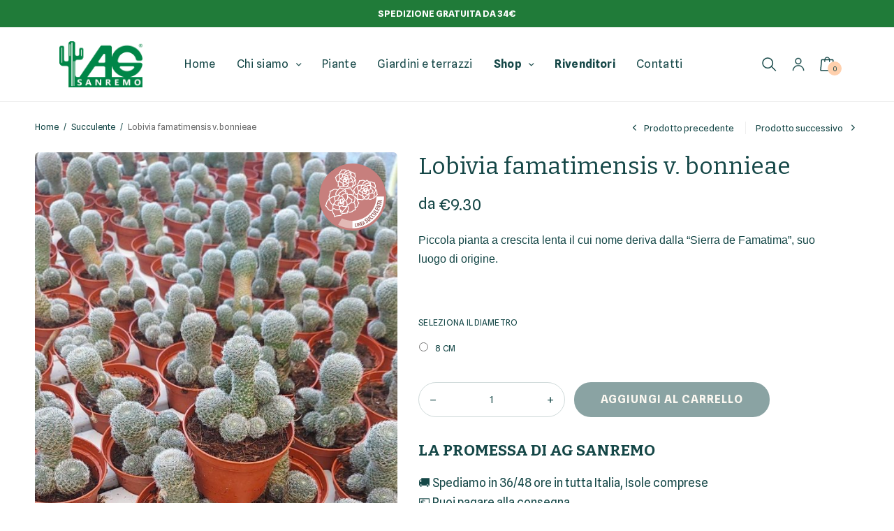

--- FILE ---
content_type: text/html; charset=UTF-8
request_url: https://www.agsanremo.it/succulente/lobivia-famatimensis-v-bonnieae/
body_size: 26447
content:
<!doctype html>
<html lang="it-IT" prefix="og: https://ogp.me/ns#">
<head>
	<meta charset="UTF-8" />
	<meta name="viewport" content="width=device-width, initial-scale=1, maximum-scale=1, viewport-fit=cover">
	<link rel="profile" href="http://gmpg.org/xfn/11">
		<style>img:is([sizes="auto" i], [sizes^="auto," i]) { contain-intrinsic-size: 3000px 1500px }</style>
	
<!-- Google Tag Manager for WordPress by gtm4wp.com -->
<script data-cfasync="false" data-pagespeed-no-defer>
	var gtm4wp_datalayer_name = "dataLayer";
	var dataLayer = dataLayer || [];
	const gtm4wp_use_sku_instead = 0;
	const gtm4wp_currency = 'EUR';
	const gtm4wp_product_per_impression = 20;
	const gtm4wp_clear_ecommerce = false;
	const gtm4wp_datalayer_max_timeout = 2000;

	const gtm4wp_scrollerscript_debugmode         = false;
	const gtm4wp_scrollerscript_callbacktime      = 100;
	const gtm4wp_scrollerscript_readerlocation    = 150;
	const gtm4wp_scrollerscript_contentelementid  = "content";
	const gtm4wp_scrollerscript_scannertime       = 60;
</script>
<!-- End Google Tag Manager for WordPress by gtm4wp.com -->
<!-- Ottimizzazione per i motori di ricerca di Rank Math - https://rankmath.com/ -->
<title>🌵 Lobivia famatimensis v. bonnieae | AG Sanremo</title>
<meta name="description" content="Piccola pianta a crescita lenta il cui nome deriva dalla &quot;Sierra de Famatima&quot;, suo luogo di origine. &nbsp;"/>
<meta name="robots" content="follow, index, max-snippet:-1, max-video-preview:-1, max-image-preview:large"/>
<link rel="canonical" href="https://www.agsanremo.it/succulente/lobivia-famatimensis-v-bonnieae/" />
<meta property="og:locale" content="it_IT" />
<meta property="og:type" content="product" />
<meta property="og:title" content="🌵 Lobivia famatimensis v. bonnieae | AG Sanremo" />
<meta property="og:description" content="Piccola pianta a crescita lenta il cui nome deriva dalla &quot;Sierra de Famatima&quot;, suo luogo di origine. &nbsp;" />
<meta property="og:url" content="https://www.agsanremo.it/succulente/lobivia-famatimensis-v-bonnieae/" />
<meta property="og:site_name" content="AG Sanremo" />
<meta property="og:updated_time" content="2024-01-18T12:06:41+01:00" />
<meta property="og:image" content="https://www.agsanremo.it/app/uploads/2020/12/agsanremo-co06-lobivia-fata-bonniae.jpg" />
<meta property="og:image:secure_url" content="https://www.agsanremo.it/app/uploads/2020/12/agsanremo-co06-lobivia-fata-bonniae.jpg" />
<meta property="og:image:width" content="1080" />
<meta property="og:image:height" content="1082" />
<meta property="og:image:alt" content="Lobivia famatimensis v. bonnieae" />
<meta property="og:image:type" content="image/jpeg" />
<meta property="product:brand" content="AG Sanremo" />
<meta property="product:retailer_item_id" content="AG-00365-1" />
<meta name="twitter:card" content="summary_large_image" />
<meta name="twitter:title" content="🌵 Lobivia famatimensis v. bonnieae | AG Sanremo" />
<meta name="twitter:description" content="Piccola pianta a crescita lenta il cui nome deriva dalla &quot;Sierra de Famatima&quot;, suo luogo di origine. &nbsp;" />
<meta name="twitter:image" content="https://www.agsanremo.it/app/uploads/2020/12/agsanremo-co06-lobivia-fata-bonniae.jpg" />
<script type="application/ld+json" class="rank-math-schema-pro">{"@context":"https://schema.org","@graph":[{"@type":"Place","@id":"https://www.agsanremo.it/#place","address":{"@type":"PostalAddress","streetAddress":"Via Armea, 162","addressLocality":"Sanremo","addressRegion":"IM","postalCode":"18038","addressCountry":"Italia"}},{"@type":"Organization","@id":"https://www.agsanremo.it/#organization","name":"AG Sanremo","url":"https://www.agsanremo.it","sameAs":["https://www.facebook.com/AGSANREMO1976/"],"email":"ordini@agsanremo.it","address":{"@type":"PostalAddress","streetAddress":"Via Armea, 162","addressLocality":"Sanremo","addressRegion":"IM","postalCode":"18038","addressCountry":"Italia"},"logo":{"@type":"ImageObject","@id":"https://www.agsanremo.it/#logo","url":"https://www.agsanremo.it/app/uploads/2020/10/logo-agsanremo.png","contentUrl":"https://www.agsanremo.it/app/uploads/2020/10/logo-agsanremo.png","caption":"AG Sanremo","inLanguage":"it-IT","width":"364","height":"364"},"contactPoint":[{"@type":"ContactPoint","telephone":"+39 0184 510844","contactType":"customer support"}],"location":{"@id":"https://www.agsanremo.it/#place"}},{"@type":"WebSite","@id":"https://www.agsanremo.it/#website","url":"https://www.agsanremo.it","name":"AG Sanremo","publisher":{"@id":"https://www.agsanremo.it/#organization"},"inLanguage":"it-IT"},{"@type":"ImageObject","@id":"https://www.agsanremo.it/app/uploads/2020/12/agsanremo-co06-lobivia-fata-bonniae.jpg","url":"https://www.agsanremo.it/app/uploads/2020/12/agsanremo-co06-lobivia-fata-bonniae.jpg","width":"1080","height":"1082","inLanguage":"it-IT"},{"@type":"BreadcrumbList","@id":"https://www.agsanremo.it/succulente/lobivia-famatimensis-v-bonnieae/#breadcrumb","itemListElement":[{"@type":"ListItem","position":"1","item":{"@id":"https://www.agsanremo.it","name":"Home"}},{"@type":"ListItem","position":"2","item":{"@id":"https://www.agsanremo.it/succulente/","name":"Succulente"}},{"@type":"ListItem","position":"3","item":{"@id":"https://www.agsanremo.it/succulente/lobivia-famatimensis-v-bonnieae/","name":"Lobivia famatimensis v. bonnieae"}}]},{"@type":"WebPage","@id":"https://www.agsanremo.it/succulente/lobivia-famatimensis-v-bonnieae/#webpage","url":"https://www.agsanremo.it/succulente/lobivia-famatimensis-v-bonnieae/","name":"\ud83c\udf35 Lobivia famatimensis v. bonnieae | AG Sanremo","datePublished":"2020-12-17T10:51:32+01:00","dateModified":"2024-01-18T12:06:41+01:00","isPartOf":{"@id":"https://www.agsanremo.it/#website"},"primaryImageOfPage":{"@id":"https://www.agsanremo.it/app/uploads/2020/12/agsanremo-co06-lobivia-fata-bonniae.jpg"},"inLanguage":"it-IT","breadcrumb":{"@id":"https://www.agsanremo.it/succulente/lobivia-famatimensis-v-bonnieae/#breadcrumb"}},{"@type":"ProductGroup","brand":{"@type":"Brand","name":"AG Sanremo"},"name":"\ud83c\udf35 Lobivia famatimensis v. bonnieae | AG Sanremo","description":"Piccola pianta a crescita lenta il cui nome deriva dalla \"Sierra de Famatima\", suo luogo di origine. &nbsp;","sku":"AG-00365-1","category":"Succulente","mainEntityOfPage":{"@id":"https://www.agsanremo.it/succulente/lobivia-famatimensis-v-bonnieae/#webpage"},"image":{"@id":"https://www.agsanremo.it/app/uploads/2020/12/agsanremo-co06-lobivia-fata-bonniae.jpg"},"color":"Verde scuro","additionalProperty":[{"@type":"PropertyValue","name":"pa_famiglia","value":"Cactaceae"},{"@type":"PropertyValue","name":"pa_origine","value":"Sud America"},{"@type":"PropertyValue","name":"pa_cura","value":"bagnare raramente ( non nebulizzare)"},{"@type":"PropertyValue","name":"pa_esposizione","value":"in pieno sole o mezz'ombra"},{"@type":"PropertyValue","name":"pa_fioritura","value":"in estate"},{"@type":"PropertyValue","name":"pa_temperatura","value":"minima 0 \u00b0C"},{"@type":"PropertyValue","name":"pa_terreno","value":"molto drenante"},{"@type":"PropertyValue","name":"pa_tipo-vaso","value":"Plastica"},{"@type":"PropertyValue","name":"pa_tipologia","value":"piccoli fusti colonnari"}],"url":"https://www.agsanremo.it/succulente/lobivia-famatimensis-v-bonnieae/","productGroupID":"AG-00365-1","hasVariant":[{"@type":"Product","sku":"AG-00365-1-01","name":"Lobivia famatimensis v. bonnieae - 8 cm","description":"Piccola pianta a crescita lenta il cui nome deriva dalla \"Sierra de Famatima\", suo luogo di origine. &nbsp;","image":"https://www.agsanremo.it/app/uploads/2020/12/agsanremo-co06-lobivia-fata-bonniae-150x150.jpg","offers":{"@type":"Offer","description":"Piccola pianta a crescita lenta il cui nome deriva dalla \"Sierra de Famatima\", suo luogo di origine. &nbsp;","price":"9.3","priceCurrency":"EUR","availability":"https://schema.org/OutOfStock","itemCondition":"NewCondition","priceValidUntil":"2027-12-31","url":"https://www.agsanremo.it/succulente/lobivia-famatimensis-v-bonnieae/?attribute_pa_diametro=8"}}],"@id":"https://www.agsanremo.it/succulente/lobivia-famatimensis-v-bonnieae/#richSnippet"}]}</script>
<!-- /Rank Math WordPress SEO plugin -->

<link rel='dns-prefetch' href='//app.js' />
<link rel='dns-prefetch' href='//fonts.googleapis.com' />
<link rel="alternate" type="application/rss+xml" title="AG Sanremo &raquo; Feed" href="https://www.agsanremo.it/feed/" />
<link rel="alternate" type="application/rss+xml" title="AG Sanremo &raquo; Feed dei commenti" href="https://www.agsanremo.it/comments/feed/" />
<link rel='stylesheet' id='acfwf-wc-cart-block-integration-css' href='https://www.agsanremo.it/app/plugins/advanced-coupons-for-woocommerce-free/dist/assets/index-467dde24.css?ver=1766425427' type='text/css' media='all' />
<link rel='stylesheet' id='acfwf-wc-checkout-block-integration-css' href='https://www.agsanremo.it/app/plugins/advanced-coupons-for-woocommerce-free/dist/assets/index-2a7d8588.css?ver=1766425427' type='text/css' media='all' />
<link rel='stylesheet' id='wp-block-library-css' href='https://www.agsanremo.it/wp/wp-includes/css/dist/block-library/style.min.css?ver=6.8.3' type='text/css' media='all' />
<style id='classic-theme-styles-inline-css' type='text/css'>
/*! This file is auto-generated */
.wp-block-button__link{color:#fff;background-color:#32373c;border-radius:9999px;box-shadow:none;text-decoration:none;padding:calc(.667em + 2px) calc(1.333em + 2px);font-size:1.125em}.wp-block-file__button{background:#32373c;color:#fff;text-decoration:none}
</style>
<link rel='stylesheet' id='acfw-blocks-frontend-css' href='https://www.agsanremo.it/app/plugins/advanced-coupons-for-woocommerce-free/css/acfw-blocks-frontend.css?ver=4.7.1' type='text/css' media='all' />
<style id='acf-small-categories-style-inline-css' type='text/css'>
.category-card figure {
    margin-bottom: 10px;
}

.category-card img {
    border: 1px solid #eee;
    box-shadow: 2px 2px 7px 0px #eee;
}

.small-categories-block h3 {
    font-size: 23px;
}

@media screen and (max-width: 780px) {

    .category-card figure {
        background: linear-gradient(to right, #27716f, #17933c);
        padding: 3px;
        border-radius: 99px;
    }

    .small-categories-block img {
        border-radius: 99px;
        box-shadow: none;
        border: none;
    }
    .small-categories-block h3 {
        font-size: 15px;
    }
}

@media screen and (min-width: 781px) and (max-width: 1023px) {
    .small-categories-block h3 {
        font-size: 18px!important;
    }
}

@media screen and (min-width: 781px) {
    .swiper.small-categories-block .swiper-wrapper {
        display: flex;
        flex-wrap: wrap;
        justify-content: space-between;
    }
    .swiper.small-categories-block .swiper-wrapper .swiper-slide {
        width: 16%;
    }
}

</style>
<link rel='stylesheet' id='ion.range-slider-css' href='https://www.agsanremo.it/app/plugins/yith-woocommerce-ajax-product-filter-premium/assets/css/ion.range-slider.css?ver=2.3.1' type='text/css' media='all' />
<link rel='stylesheet' id='yith-wcan-shortcodes-css' href='https://www.agsanremo.it/app/plugins/yith-woocommerce-ajax-product-filter-premium/assets/css/shortcodes.css?ver=4.32.0' type='text/css' media='all' />
<style id='yith-wcan-shortcodes-inline-css' type='text/css'>
:root{
	--yith-wcan-filters_colors_titles: #333333;
	--yith-wcan-filters_colors_background: #FFFFFF;
	--yith-wcan-filters_colors_accent: rgb(18,65,54);
	--yith-wcan-filters_colors_accent_r: 18;
	--yith-wcan-filters_colors_accent_g: 65;
	--yith-wcan-filters_colors_accent_b: 54;
	--yith-wcan-color_swatches_border_radius: 100%;
	--yith-wcan-color_swatches_size: 30px;
	--yith-wcan-labels_style_background: #FFFFFF;
	--yith-wcan-labels_style_background_hover: #A7144C;
	--yith-wcan-labels_style_background_active: #A7144C;
	--yith-wcan-labels_style_text: #434343;
	--yith-wcan-labels_style_text_hover: #FFFFFF;
	--yith-wcan-labels_style_text_active: #FFFFFF;
	--yith-wcan-anchors_style_text: #434343;
	--yith-wcan-anchors_style_text_hover: #A7144C;
	--yith-wcan-anchors_style_text_active: rgb(18,65,54);
}
</style>
<style id='global-styles-inline-css' type='text/css'>
:root{--wp--preset--aspect-ratio--square: 1;--wp--preset--aspect-ratio--4-3: 4/3;--wp--preset--aspect-ratio--3-4: 3/4;--wp--preset--aspect-ratio--3-2: 3/2;--wp--preset--aspect-ratio--2-3: 2/3;--wp--preset--aspect-ratio--16-9: 16/9;--wp--preset--aspect-ratio--9-16: 9/16;--wp--preset--color--black: #000000;--wp--preset--color--cyan-bluish-gray: #abb8c3;--wp--preset--color--white: #ffffff;--wp--preset--color--pale-pink: #f78da7;--wp--preset--color--vivid-red: #cf2e2e;--wp--preset--color--luminous-vivid-orange: #ff6900;--wp--preset--color--luminous-vivid-amber: #fcb900;--wp--preset--color--light-green-cyan: #7bdcb5;--wp--preset--color--vivid-green-cyan: #00d084;--wp--preset--color--pale-cyan-blue: #8ed1fc;--wp--preset--color--vivid-cyan-blue: #0693e3;--wp--preset--color--vivid-purple: #9b51e0;--wp--preset--gradient--vivid-cyan-blue-to-vivid-purple: linear-gradient(135deg,rgba(6,147,227,1) 0%,rgb(155,81,224) 100%);--wp--preset--gradient--light-green-cyan-to-vivid-green-cyan: linear-gradient(135deg,rgb(122,220,180) 0%,rgb(0,208,130) 100%);--wp--preset--gradient--luminous-vivid-amber-to-luminous-vivid-orange: linear-gradient(135deg,rgba(252,185,0,1) 0%,rgba(255,105,0,1) 100%);--wp--preset--gradient--luminous-vivid-orange-to-vivid-red: linear-gradient(135deg,rgba(255,105,0,1) 0%,rgb(207,46,46) 100%);--wp--preset--gradient--very-light-gray-to-cyan-bluish-gray: linear-gradient(135deg,rgb(238,238,238) 0%,rgb(169,184,195) 100%);--wp--preset--gradient--cool-to-warm-spectrum: linear-gradient(135deg,rgb(74,234,220) 0%,rgb(151,120,209) 20%,rgb(207,42,186) 40%,rgb(238,44,130) 60%,rgb(251,105,98) 80%,rgb(254,248,76) 100%);--wp--preset--gradient--blush-light-purple: linear-gradient(135deg,rgb(255,206,236) 0%,rgb(152,150,240) 100%);--wp--preset--gradient--blush-bordeaux: linear-gradient(135deg,rgb(254,205,165) 0%,rgb(254,45,45) 50%,rgb(107,0,62) 100%);--wp--preset--gradient--luminous-dusk: linear-gradient(135deg,rgb(255,203,112) 0%,rgb(199,81,192) 50%,rgb(65,88,208) 100%);--wp--preset--gradient--pale-ocean: linear-gradient(135deg,rgb(255,245,203) 0%,rgb(182,227,212) 50%,rgb(51,167,181) 100%);--wp--preset--gradient--electric-grass: linear-gradient(135deg,rgb(202,248,128) 0%,rgb(113,206,126) 100%);--wp--preset--gradient--midnight: linear-gradient(135deg,rgb(2,3,129) 0%,rgb(40,116,252) 100%);--wp--preset--font-size--small: 13px;--wp--preset--font-size--medium: 20px;--wp--preset--font-size--large: 36px;--wp--preset--font-size--x-large: 42px;--wp--preset--spacing--20: 0.44rem;--wp--preset--spacing--30: 0.67rem;--wp--preset--spacing--40: 1rem;--wp--preset--spacing--50: 1.5rem;--wp--preset--spacing--60: 2.25rem;--wp--preset--spacing--70: 3.38rem;--wp--preset--spacing--80: 5.06rem;--wp--preset--shadow--natural: 6px 6px 9px rgba(0, 0, 0, 0.2);--wp--preset--shadow--deep: 12px 12px 50px rgba(0, 0, 0, 0.4);--wp--preset--shadow--sharp: 6px 6px 0px rgba(0, 0, 0, 0.2);--wp--preset--shadow--outlined: 6px 6px 0px -3px rgba(255, 255, 255, 1), 6px 6px rgba(0, 0, 0, 1);--wp--preset--shadow--crisp: 6px 6px 0px rgba(0, 0, 0, 1);}:where(.is-layout-flex){gap: 0.5em;}:where(.is-layout-grid){gap: 0.5em;}body .is-layout-flex{display: flex;}.is-layout-flex{flex-wrap: wrap;align-items: center;}.is-layout-flex > :is(*, div){margin: 0;}body .is-layout-grid{display: grid;}.is-layout-grid > :is(*, div){margin: 0;}:where(.wp-block-columns.is-layout-flex){gap: 2em;}:where(.wp-block-columns.is-layout-grid){gap: 2em;}:where(.wp-block-post-template.is-layout-flex){gap: 1.25em;}:where(.wp-block-post-template.is-layout-grid){gap: 1.25em;}.has-black-color{color: var(--wp--preset--color--black) !important;}.has-cyan-bluish-gray-color{color: var(--wp--preset--color--cyan-bluish-gray) !important;}.has-white-color{color: var(--wp--preset--color--white) !important;}.has-pale-pink-color{color: var(--wp--preset--color--pale-pink) !important;}.has-vivid-red-color{color: var(--wp--preset--color--vivid-red) !important;}.has-luminous-vivid-orange-color{color: var(--wp--preset--color--luminous-vivid-orange) !important;}.has-luminous-vivid-amber-color{color: var(--wp--preset--color--luminous-vivid-amber) !important;}.has-light-green-cyan-color{color: var(--wp--preset--color--light-green-cyan) !important;}.has-vivid-green-cyan-color{color: var(--wp--preset--color--vivid-green-cyan) !important;}.has-pale-cyan-blue-color{color: var(--wp--preset--color--pale-cyan-blue) !important;}.has-vivid-cyan-blue-color{color: var(--wp--preset--color--vivid-cyan-blue) !important;}.has-vivid-purple-color{color: var(--wp--preset--color--vivid-purple) !important;}.has-black-background-color{background-color: var(--wp--preset--color--black) !important;}.has-cyan-bluish-gray-background-color{background-color: var(--wp--preset--color--cyan-bluish-gray) !important;}.has-white-background-color{background-color: var(--wp--preset--color--white) !important;}.has-pale-pink-background-color{background-color: var(--wp--preset--color--pale-pink) !important;}.has-vivid-red-background-color{background-color: var(--wp--preset--color--vivid-red) !important;}.has-luminous-vivid-orange-background-color{background-color: var(--wp--preset--color--luminous-vivid-orange) !important;}.has-luminous-vivid-amber-background-color{background-color: var(--wp--preset--color--luminous-vivid-amber) !important;}.has-light-green-cyan-background-color{background-color: var(--wp--preset--color--light-green-cyan) !important;}.has-vivid-green-cyan-background-color{background-color: var(--wp--preset--color--vivid-green-cyan) !important;}.has-pale-cyan-blue-background-color{background-color: var(--wp--preset--color--pale-cyan-blue) !important;}.has-vivid-cyan-blue-background-color{background-color: var(--wp--preset--color--vivid-cyan-blue) !important;}.has-vivid-purple-background-color{background-color: var(--wp--preset--color--vivid-purple) !important;}.has-black-border-color{border-color: var(--wp--preset--color--black) !important;}.has-cyan-bluish-gray-border-color{border-color: var(--wp--preset--color--cyan-bluish-gray) !important;}.has-white-border-color{border-color: var(--wp--preset--color--white) !important;}.has-pale-pink-border-color{border-color: var(--wp--preset--color--pale-pink) !important;}.has-vivid-red-border-color{border-color: var(--wp--preset--color--vivid-red) !important;}.has-luminous-vivid-orange-border-color{border-color: var(--wp--preset--color--luminous-vivid-orange) !important;}.has-luminous-vivid-amber-border-color{border-color: var(--wp--preset--color--luminous-vivid-amber) !important;}.has-light-green-cyan-border-color{border-color: var(--wp--preset--color--light-green-cyan) !important;}.has-vivid-green-cyan-border-color{border-color: var(--wp--preset--color--vivid-green-cyan) !important;}.has-pale-cyan-blue-border-color{border-color: var(--wp--preset--color--pale-cyan-blue) !important;}.has-vivid-cyan-blue-border-color{border-color: var(--wp--preset--color--vivid-cyan-blue) !important;}.has-vivid-purple-border-color{border-color: var(--wp--preset--color--vivid-purple) !important;}.has-vivid-cyan-blue-to-vivid-purple-gradient-background{background: var(--wp--preset--gradient--vivid-cyan-blue-to-vivid-purple) !important;}.has-light-green-cyan-to-vivid-green-cyan-gradient-background{background: var(--wp--preset--gradient--light-green-cyan-to-vivid-green-cyan) !important;}.has-luminous-vivid-amber-to-luminous-vivid-orange-gradient-background{background: var(--wp--preset--gradient--luminous-vivid-amber-to-luminous-vivid-orange) !important;}.has-luminous-vivid-orange-to-vivid-red-gradient-background{background: var(--wp--preset--gradient--luminous-vivid-orange-to-vivid-red) !important;}.has-very-light-gray-to-cyan-bluish-gray-gradient-background{background: var(--wp--preset--gradient--very-light-gray-to-cyan-bluish-gray) !important;}.has-cool-to-warm-spectrum-gradient-background{background: var(--wp--preset--gradient--cool-to-warm-spectrum) !important;}.has-blush-light-purple-gradient-background{background: var(--wp--preset--gradient--blush-light-purple) !important;}.has-blush-bordeaux-gradient-background{background: var(--wp--preset--gradient--blush-bordeaux) !important;}.has-luminous-dusk-gradient-background{background: var(--wp--preset--gradient--luminous-dusk) !important;}.has-pale-ocean-gradient-background{background: var(--wp--preset--gradient--pale-ocean) !important;}.has-electric-grass-gradient-background{background: var(--wp--preset--gradient--electric-grass) !important;}.has-midnight-gradient-background{background: var(--wp--preset--gradient--midnight) !important;}.has-small-font-size{font-size: var(--wp--preset--font-size--small) !important;}.has-medium-font-size{font-size: var(--wp--preset--font-size--medium) !important;}.has-large-font-size{font-size: var(--wp--preset--font-size--large) !important;}.has-x-large-font-size{font-size: var(--wp--preset--font-size--x-large) !important;}
:where(.wp-block-post-template.is-layout-flex){gap: 1.25em;}:where(.wp-block-post-template.is-layout-grid){gap: 1.25em;}
:where(.wp-block-columns.is-layout-flex){gap: 2em;}:where(.wp-block-columns.is-layout-grid){gap: 2em;}
:root :where(.wp-block-pullquote){font-size: 1.5em;line-height: 1.6;}
</style>
<link rel='stylesheet' id='photoswipe-css' href='https://www.agsanremo.it/app/plugins/woocommerce/assets/css/photoswipe/photoswipe.min.css?ver=10.4.3' type='text/css' media='all' />
<link rel='stylesheet' id='photoswipe-default-skin-css' href='https://www.agsanremo.it/app/plugins/woocommerce/assets/css/photoswipe/default-skin/default-skin.min.css?ver=10.4.3' type='text/css' media='all' />
<style id='woocommerce-inline-inline-css' type='text/css'>
.woocommerce form .form-row .required { visibility: visible; }
</style>
<link rel='stylesheet' id='wc-mnm-frontend-css' href='https://www.agsanremo.it/app/plugins/woocommerce-mix-and-match-products/assets/css/frontend/mnm-frontend.min.css?ver=2.7.7' type='text/css' media='all' />
<link rel='stylesheet' id='wc-bis-css-css' href='https://www.agsanremo.it/app/plugins/woocommerce-back-in-stock-notifications/assets/css/frontend/woocommerce.css?ver=1.7.2' type='text/css' media='all' />
<link rel='stylesheet' id='ivory-search-styles-css' href='https://www.agsanremo.it/app/plugins/add-search-to-menu-premium/public/css/ivory-search.min.css?ver=5.5.13' type='text/css' media='all' />
<link rel='stylesheet' id='swatches-and-photos-css' href='https://www.agsanremo.it/app/plugins/woocommerce-variation-swatches-and-photos/assets/css/swatches-and-photos.css?ver=3.0.6' type='text/css' media='all' />
<link rel='stylesheet' id='thb-app-css' href='https://www.agsanremo.it/app/themes/blooms/assets/css/app.css?ver=1.1.2' type='text/css' media='all' />
<style id='thb-app-inline-css' type='text/css'>
.logo-holder .logolink .logoimg {max-height:66px;}.logo-holder .logolink .logoimg[src$=".svg"] {max-height:100%;height:66px;}@media screen and (max-width:1067px) {.header .logo-holder .logolink .logoimg {max-height:44px;}.header .logo-holder .logolink .logoimg[src$=".svg"] {max-height:100%;height:44px;}}h1,h2,h3,h4,h5,h6, q, blockquote, .post-content blockquote, .sidebar .widget .thb-widget-title, .footer .widget .thb-widget-title, .wp-block-latest-posts.is-grid li>a {font-family:Bitter !important;}body, .shop-regular-title, .woocommerce-billing-fields h3, #order_review_heading, .woocommerce-Address-title h3, .woocommerce-MyAccount-content h3, #ship-to-different-address, blockquote cite, .post-content blockquote cite {font-family:Spline Sans !important;}
</style>
<link rel='stylesheet' id='thb-google-fonts-css' href='https://fonts.googleapis.com/css?family=Bitter%3Aregular%2C100italic%2C700%7CSpline+Sans%3Aregular%2C%2C700&#038;subset=latin&#038;display=swap&#038;ver=1.1.2' type='text/css' media='all' />
<link rel='stylesheet' id='wc-mnm-checkout-blocks-css' href='https://www.agsanremo.it/app/plugins/woocommerce-mix-and-match-products/assets/css/frontend/blocks/checkout-blocks.css?ver=2.7.7' type='text/css' media='all' />
<link rel='stylesheet' id='thb-child-css' href='https://www.agsanremo.it/app/themes/blooms-child/dist/css/app.d18117.css?ver=1.0.0' type='text/css' media='all' />
<link rel='stylesheet' id='ebp-css' href='https://www.agsanremo.it/app/plugins/encodia-bio-pot/dist/css/app.css?ver=1.0.0' type='text/css' media='all' />
<link rel='stylesheet' id='emam-css' href='https://www.agsanremo.it/app/plugins/encodia-mix-and-match/dist/css/style.css?ver=1.1.1' type='text/css' media='all' />
<script src="https://www.agsanremo.it/wp/wp-includes/js/jquery/jquery.min.js?ver=3.7.1" id="jquery-core-js"></script>
<script src="https://www.agsanremo.it/wp/wp-includes/js/jquery/jquery-migrate.min.js?ver=3.4.1" id="jquery-migrate-js"></script>
<script src="https://www.agsanremo.it/app/plugins/woocommerce/assets/js/flexslider/jquery.flexslider.min.js?ver=2.7.2-wc.10.4.3" id="wc-flexslider-js" defer data-wp-strategy="defer"></script>
<script src="https://www.agsanremo.it/app/plugins/woocommerce/assets/js/photoswipe/photoswipe.min.js?ver=4.1.1-wc.10.4.3" id="wc-photoswipe-js" defer data-wp-strategy="defer"></script>
<script src="https://www.agsanremo.it/app/plugins/woocommerce/assets/js/photoswipe/photoswipe-ui-default.min.js?ver=4.1.1-wc.10.4.3" id="wc-photoswipe-ui-default-js" defer data-wp-strategy="defer"></script>
<script id="wc-single-product-js-extra">
var wc_single_product_params = {"i18n_required_rating_text":"Seleziona una valutazione","i18n_rating_options":["1 stella su 5","2 stelle su 5","3 stelle su 5","4 stelle su 5","5 stelle su 5"],"i18n_product_gallery_trigger_text":"Visualizza la galleria di immagini a schermo intero","review_rating_required":"yes","flexslider":{"rtl":false,"animation":"slide","smoothHeight":true,"directionNav":true,"controlNav":"thumbnails","slideshow":false,"animationSpeed":500,"animationLoop":false,"allowOneSlide":false},"zoom_enabled":"","zoom_options":[],"photoswipe_enabled":"1","photoswipe_options":{"shareEl":false,"closeOnScroll":false,"history":false,"hideAnimationDuration":0,"showAnimationDuration":0},"flexslider_enabled":"1"};
</script>
<script src="https://www.agsanremo.it/app/plugins/woocommerce/assets/js/frontend/single-product.min.js?ver=10.4.3" id="wc-single-product-js" defer data-wp-strategy="defer"></script>
<script src="https://www.agsanremo.it/app/plugins/woocommerce/assets/js/jquery-blockui/jquery.blockUI.min.js?ver=2.7.0-wc.10.4.3" id="wc-jquery-blockui-js" defer data-wp-strategy="defer"></script>
<script src="https://www.agsanremo.it/app/plugins/woocommerce/assets/js/js-cookie/js.cookie.min.js?ver=2.1.4-wc.10.4.3" id="wc-js-cookie-js" defer data-wp-strategy="defer"></script>
<script id="woocommerce-js-extra">
var woocommerce_params = {"ajax_url":"\/wp\/wp-admin\/admin-ajax.php","wc_ajax_url":"\/?wc-ajax=%%endpoint%%","i18n_password_show":"Mostra password","i18n_password_hide":"Nascondi password"};
</script>
<script src="https://www.agsanremo.it/app/plugins/woocommerce/assets/js/frontend/woocommerce.min.js?ver=10.4.3" id="woocommerce-js" defer data-wp-strategy="defer"></script>
<script src="https://www.agsanremo.it/app/plugins/duracelltomi-google-tag-manager/dist/js/analytics-talk-content-tracking.js?ver=1.22.3" id="gtm4wp-scroll-tracking-js"></script>
<script id="wc-settings-dep-in-header-js-after">
console.warn( "Scripts that have a dependency on [wc-settings, wc-blocks-checkout] must be loaded in the footer, automatewoo-marketing-optin-editor-script was registered to load in the header, but has been switched to load in the footer instead. See https://github.com/woocommerce/woocommerce-gutenberg-products-block/pull/5059" );
</script>
<link rel="https://api.w.org/" href="https://www.agsanremo.it/wp-json/" /><link rel="alternate" title="JSON" type="application/json" href="https://www.agsanremo.it/wp-json/wp/v2/product/3788" /><link rel="EditURI" type="application/rsd+xml" title="RSD" href="https://www.agsanremo.it/wp/xmlrpc.php?rsd" />
<meta name="generator" content="WordPress 6.8.3" />
<link rel='shortlink' href='https://www.agsanremo.it/?p=3788' />
<link rel="alternate" title="oEmbed (JSON)" type="application/json+oembed" href="https://www.agsanremo.it/wp-json/oembed/1.0/embed?url=https%3A%2F%2Fwww.agsanremo.it%2Fsucculente%2Flobivia-famatimensis-v-bonnieae%2F" />
<link rel="alternate" title="oEmbed (XML)" type="text/xml+oembed" href="https://www.agsanremo.it/wp-json/oembed/1.0/embed?url=https%3A%2F%2Fwww.agsanremo.it%2Fsucculente%2Flobivia-famatimensis-v-bonnieae%2F&#038;format=xml" />
<meta name="generator" content="Advanced Coupons for WooCommerce Free v4.7.1" />
<!-- Google Tag Manager for WordPress by gtm4wp.com -->
<!-- GTM Container placement set to automatic -->
<script data-cfasync="false" data-pagespeed-no-defer>
	var dataLayer_content = {"pagePostType":"product","pagePostType2":"single-product","pagePostAuthor":"AG Sanremo","browserName":"Chrome","browserVersion":"144.0.0.0","browserEngineName":"Blink","browserEngineVersion":"","osName":"Windows","osVersion":10,"deviceType":"desktop","deviceManufacturer":"","deviceModel":"","cartContent":{"totals":{"applied_coupons":[],"discount_total":0,"subtotal":0,"total":0},"items":[]},"productRatingCounts":[],"productAverageRating":0,"productReviewCount":0,"productType":"variable","productIsVariable":1};
	dataLayer.push( dataLayer_content );
</script>
<script data-cfasync="false" data-pagespeed-no-defer>
(function(w,d,s,l,i){w[l]=w[l]||[];w[l].push({'gtm.start':
new Date().getTime(),event:'gtm.js'});var f=d.getElementsByTagName(s)[0],
j=d.createElement(s),dl=l!='dataLayer'?'&l='+l:'';j.async=true;j.src=
'//www.googletagmanager.com/gtm.js?id='+i+dl;f.parentNode.insertBefore(j,f);
})(window,document,'script','dataLayer','GTM-WG3TKXK');
</script>
<!-- End Google Tag Manager for WordPress by gtm4wp.com -->        <link rel="apple-touch-icon" sizes="180x180" href="/apple-touch-icon.png">
        <link rel="icon" type="image/png" sizes="32x32" href="/favicon-32x32.png">
        <link rel="icon" type="image/png" sizes="16x16" href="/favicon-16x16.png">
        <link rel="manifest" href="/site.webmanifest">
        <link rel="mask-icon" href="/safari-pinned-tab.svg" color="#5bbad5">
        <meta name="msapplication-TileColor" content="#da532c">
        <meta name="theme-color" content="#ffffff">
        <link rel="modulepreload" href="https://www.agsanremo.it/app/plugins/advanced-coupons-for-woocommerce-free/dist/common/NoticesPlugin.12346420.js"  /><link rel="modulepreload" href="https://www.agsanremo.it/app/plugins/advanced-coupons-for-woocommerce-free/dist/common/sanitize.7727159a.js"  /><link rel="modulepreload" href="https://www.agsanremo.it/app/plugins/advanced-coupons-for-woocommerce/dist/common/NoticesPlugin.cbb0e416.js"  /><link rel="modulepreload" href="https://www.agsanremo.it/app/plugins/advanced-coupons-for-woocommerce-free/dist/common/NoticesPlugin.12346420.js"  /><link rel="modulepreload" href="https://www.agsanremo.it/app/plugins/advanced-coupons-for-woocommerce-free/dist/common/sanitize.7727159a.js"  /><link rel="modulepreload" href="https://www.agsanremo.it/app/plugins/advanced-coupons-for-woocommerce/dist/common/NoticesPlugin.cbb0e416.js"  />		<style type="text/css" id="wp-custom-css">
			.woocommerce-mix-and-match-add-to-cart.mnm_button_wrap .quantity.buttons_added {
	display: none;
}

.featured-link a {
    color: #f34a15;
    font-weight: 800!important;
}

.agpromo {
	background: #000;
	color: #fff;
	display: block;
	text-align: center;
	padding: 8px;
	margin-top: 20px;
	border-radius: 5px;
}

.single-product .agpromo,
.archive .agpromo,
.woocommerce-cart .agpromo {
	margin-bottom: 30px;
}		</style>
					<style type="text/css">
					</style>
		</head>
<body class="wp-singular product-template-default single single-product postid-3788 wp-custom-logo wp-theme-blooms wp-child-theme-blooms-child theme-blooms woocommerce woocommerce-page woocommerce-no-js blooms yith-wcan-pro thb-single-product-ajax-off">

<!-- GTM Container placement set to automatic -->
<!-- Google Tag Manager (noscript) -->
				<noscript><iframe src="https://www.googletagmanager.com/ns.html?id=GTM-WG3TKXK" height="0" width="0" style="display:none;visibility:hidden" aria-hidden="true"></iframe></noscript>
<!-- End Google Tag Manager (noscript) --><!-- Start Wrapper -->
<div id="wrapper">
		<aside class="subheader">
    <div class="row align-middle">
        <div class="small-12 columns text-center font-bold">
            SPEDIZIONE GRATUITA DA 34€        </div>
    </div>
</aside>
	<div class="header-placeholder"></div>
<header class="header thb-main-header thb-fixed-shadow-style1">
    <div class="header-logo-row row">
        	<div class="mobile-toggle-holder thb-secondary-item">
		<div class="mobile-toggle">
			<svg width="30" height="18" class="thb-mobile-toggle-svg" viewBox="0 0 30 18" fill="none" xmlns="http://www.w3.org/2000/svg">
<path fill-rule="evenodd" clip-rule="evenodd" d="M12.6091 15.1015C13.226 15.6443 13.9109 16.1139 14.6503 16.5015H0.778979C0.39238 16.5015 0.0789795 16.1881 0.0789795 15.8015C0.0789795 15.4149 0.39238 15.1015 0.778979 15.1015H12.6091ZM9.32928 9.109C9.40623 9.59085 9.51445 10.058 9.65176 10.509H0.778979C0.39238 10.509 0.0789795 10.1956 0.0789795 9.809C0.0789795 9.4224 0.39238 9.109 0.778979 9.109H9.32928ZM9.99424 3.11648C9.81437 3.56898 9.66254 4.03642 9.54096 4.51648H0.778979C0.39238 4.51648 0.0789795 4.20308 0.0789795 3.81648C0.0789795 3.42988 0.39238 3.11648 0.778979 3.11648L9.99424 3.11648Z" fill="var(--color-accent)"/>
<path d="M24.1723 11.7865L28.9663 17M25.97 6.99251C25.97 10.3021 23.2871 12.985 19.9775 12.985C16.668 12.985 13.985 10.3021 13.985 6.99251C13.985 3.68294 16.668 1 19.9775 1C23.2871 1 25.97 3.68294 25.97 6.99251Z" stroke="var(--color-accent)" stroke-width="1.4" stroke-linecap="round" stroke-linejoin="round"/>
</svg>
		</div>
	</div>
	        <div class="logo-and-menu">
            	<div class="logo-holder">
					<a href="https://www.agsanremo.it/" class="logolink" title="AG Sanremo">
				<img src="https://www.agsanremo.it/app/uploads/2022/08/cropped-agsanremo-logo.png" alt="AG Sanremo" class="logoimg" />
			</a>
				</div>
	            <nav class="thb-navbar">
	<ul id="menu-main-menu" class="thb-full-menu"><li id="menu-item-2100" class="menu-item menu-item-type-post_type menu-item-object-page menu-item-home menu-item-2100"><a href="https://www.agsanremo.it/">Home</a></li>
<li id="menu-item-608" class="menu-item menu-item-type-post_type menu-item-object-page menu-item-has-children menu-item-608"><a href="https://www.agsanremo.it/chi-siamo/">Chi siamo</a>
<ul class="sub-menu">
	<li id="menu-item-585" class="menu-item menu-item-type-post_type menu-item-object-page menu-item-585"><a href="https://www.agsanremo.it/video/">Video</a></li>
</ul>
</li>
<li id="menu-item-632" class="menu-item menu-item-type-post_type menu-item-object-page menu-item-632"><a href="https://www.agsanremo.it/piante-grasse/">Piante</a></li>
<li id="menu-item-613" class="menu-item menu-item-type-post_type menu-item-object-page current-product-parent menu-item-613"><a href="https://www.agsanremo.it/giardini-e-terrazzi/">Giardini e terrazzi</a></li>
<li id="menu-item-630" class="grid-menu shop-menu-trigger menu-in-evidenza menu-item menu-item-type-post_type menu-item-object-page menu-item-has-children menu-item-630"><a href="https://www.agsanremo.it/shop/">Shop</a>
<ul class="sub-menu">
	<li id="menu-item-11757" class="menu-item menu-item-type-taxonomy menu-item-object-product_cat menu-item-11757"><a href="https://www.agsanremo.it/aloe/">Aloe</a></li>
	<li id="menu-item-3363" class="menu-item menu-item-type-taxonomy menu-item-object-product_cat menu-item-3363"><a href="https://www.agsanremo.it/agavi/">Agavi</a></li>
	<li id="menu-item-3359" class="menu-item menu-item-type-taxonomy menu-item-object-product_cat menu-item-3359"><a href="https://www.agsanremo.it/cactus/">Cactus</a></li>
	<li id="menu-item-11758" class="menu-item menu-item-type-taxonomy menu-item-object-product_cat menu-item-11758"><a href="https://www.agsanremo.it/cereus/">Cereus</a></li>
	<li id="menu-item-3361" class="menu-item menu-item-type-taxonomy menu-item-object-product_cat current-product-ancestor current-menu-parent current-product-parent menu-item-3361"><a href="https://www.agsanremo.it/collezione/">Collezione</a></li>
	<li id="menu-item-11759" class="menu-item menu-item-type-taxonomy menu-item-object-product_cat menu-item-11759"><a href="https://www.agsanremo.it/crassula/">Crassula</a></li>
	<li id="menu-item-4115" class="menu-item menu-item-type-taxonomy menu-item-object-product_cat menu-item-4115"><a href="https://www.agsanremo.it/succulente/piante-grasse-decombenti/">Decombenti</a></li>
	<li id="menu-item-3360" class="menu-item menu-item-type-taxonomy menu-item-object-product_cat menu-item-3360"><a href="https://www.agsanremo.it/decor/">Decor</a></li>
	<li id="menu-item-11760" class="menu-item menu-item-type-taxonomy menu-item-object-product_cat menu-item-11760"><a href="https://www.agsanremo.it/echeveria/">Echeveria</a></li>
	<li id="menu-item-3546" class="menu-item menu-item-type-taxonomy menu-item-object-product_cat menu-item-3546"><a href="https://www.agsanremo.it/euphorbia/">Euphorbia</a></li>
	<li id="menu-item-4377" class="menu-item menu-item-type-taxonomy menu-item-object-product_cat menu-item-4377"><a href="https://www.agsanremo.it/green/">Green</a></li>
	<li id="menu-item-11761" class="menu-item menu-item-type-taxonomy menu-item-object-product_cat menu-item-11761"><a href="https://www.agsanremo.it/haworthia/">Haworthia</a></li>
	<li id="menu-item-11762" class="menu-item menu-item-type-taxonomy menu-item-object-product_cat menu-item-11762"><a href="https://www.agsanremo.it/kalanchoe/">Kalanchoe</a></li>
	<li id="menu-item-7430" class="menu-item menu-item-type-taxonomy menu-item-object-product_cat menu-item-7430"><a href="https://www.agsanremo.it/novita-del-mese/">Novità del mese</a></li>
	<li id="menu-item-11763" class="menu-item menu-item-type-taxonomy menu-item-object-product_cat menu-item-11763"><a href="https://www.agsanremo.it/mammilaria/">Mammilaria</a></li>
	<li id="menu-item-11764" class="menu-item menu-item-type-taxonomy menu-item-object-product_cat menu-item-11764"><a href="https://www.agsanremo.it/opuntia/">Opuntia</a></li>
	<li id="menu-item-12426" class="menu-item menu-item-type-custom menu-item-object-custom menu-item-12426"><a href="https://www.agsanremo.it/placche/placca-da-6-piantine/">Placca da 6 piante</a></li>
	<li id="menu-item-11765" class="menu-item menu-item-type-taxonomy menu-item-object-product_cat menu-item-11765"><a href="https://www.agsanremo.it/sedum/">Sedum</a></li>
	<li id="menu-item-11766" class="menu-item menu-item-type-taxonomy menu-item-object-product_cat menu-item-11766"><a href="https://www.agsanremo.it/senecio/">Senecio</a></li>
	<li id="menu-item-3358" class="menu-item menu-item-type-taxonomy menu-item-object-product_cat current-product-ancestor current-menu-parent current-product-parent menu-item-3358"><a href="https://www.agsanremo.it/succulente/">Succulente</a></li>
	<li id="menu-item-12000" class="menu-item menu-item-type-post_type menu-item-object-page current_page_parent menu-item-12000"><a href="https://www.agsanremo.it/le-nostre-piante/">Tutte le piante</a></li>
</ul>
</li>
<li id="menu-item-3280" class="menu-in-evidenza menu-item menu-item-type-post_type menu-item-object-page menu-item-3280"><a href="https://www.agsanremo.it/catalogo-aziende/">Rivenditori</a></li>
<li id="menu-item-614" class="menu-item menu-item-type-post_type menu-item-object-page menu-item-614"><a href="https://www.agsanremo.it/contatti/">Contatti</a></li>
</ul></nav>
        </div>
        	<div class="thb-secondary-area">
			<div class="thb-secondary-item thb-quick-search">
		<svg width="21" height="20" viewBox="0 0 21 20" fill="none" xmlns="http://www.w3.org/2000/svg">
<path d="M13.74 13.34L19.4 19M15.4 8.2C15.4 12.1764 12.1764 15.4 8.2 15.4C4.22355 15.4 1 12.1764 1 8.2C1 4.22355 4.22355 1 8.2 1C12.1764 1 15.4 4.22355 15.4 8.2Z" stroke="var(--color-accent)" stroke-width="1.5" stroke-linecap="round" stroke-linejoin="round"/>
</svg>
	</div>
		<a class="thb-secondary-item thb-quick-profile" href="https://www.agsanremo.it/mio-account/" title="Il mio account">
		<svg width="18" height="20" viewBox="0 0 18 20" fill="none" xmlns="http://www.w3.org/2000/svg">
<path d="M8.9092 1C14.7781 1 14.7781 9.94193 8.9092 9.94193C3.04027 9.94193 3.04027 1 8.9092 1ZM1 18.9244C1.62971 8.92459 16.5917 8.87421 17.171 18.9496L16.2391 19C15.7353 10.1085 2.48612 10.1336 1.95716 18.9748L1.02519 18.9244H1ZM8.9092 1.95716C4.27451 1.95716 4.27451 8.98476 8.9092 8.98476C13.5439 8.98476 13.5439 1.95716 8.9092 1.95716Z" fill="var(--color-accent)" stroke="var(--color-accent)" stroke-width="0.5"/>
</svg>
	</a>
		<div class="thb-secondary-item thb-quick-cart">
		<div class="thb-item-icon-wrapper">
			<span class="thb-item-icon">
				<svg width="21" height="21" viewBox="0 0 21 21" fill="none" xmlns="http://www.w3.org/2000/svg">
<path d="M17.9488 4.45454H3.05125C2.86977 4.45554 2.69482 4.53389 2.55909 4.67496C2.42337 4.81602 2.33615 5.01013 2.31375 5.22102L1.00468 19.0392C0.993041 19.1596 1.00316 19.2815 1.03439 19.397C1.06562 19.5126 1.11726 19.6191 1.18594 19.7097C1.25463 19.8003 1.33883 19.873 1.43308 19.923C1.52732 19.973 1.6295 19.9993 1.73297 20H19.267C19.3705 19.9993 19.4727 19.973 19.5669 19.923C19.6612 19.873 19.7454 19.8003 19.8141 19.7097C19.8827 19.6191 19.9344 19.5126 19.9656 19.397C19.9968 19.2815 20.007 19.1596 19.9953 19.0392L18.6863 5.22102C18.6639 5.01013 18.5766 4.81602 18.4409 4.67496C18.3052 4.53389 18.1302 4.45554 17.9488 4.45454V4.45454Z" stroke="var(--color-accent)" stroke-width="1.5" stroke-linecap="round" stroke-linejoin="round"/>
<path d="M6.94299 7.33333V4.51852C6.94299 3.58535 7.29684 2.6904 7.9267 2.03055C8.55656 1.3707 9.41083 1 10.3016 1C11.1923 1 12.0466 1.3707 12.6765 2.03055C13.3063 2.6904 13.6602 3.58535 13.6602 4.51852V7.33333" stroke="var(--color-accent)" stroke-width="1.2" stroke-linecap="round" stroke-linejoin="round"/>
</svg>
			</span>
							<span class="count thb-cart-count">0</span>
					</div>
	</div>
		</div>
	    </div>
    <div class="thb-header-inline-search thb-fixed-shadow-style1">
        <form data-min-no-for-search=4 data-result-box-max-height=400 data-form-id=5713 class="is-search-form is-form-style is-form-style-3 is-form-id-5713 is-ajax-search" action="https://www.agsanremo.it/" method="get" role="search" ><label for="is-search-input-5713"><span class="is-screen-reader-text">Search for:</span><input  type="search" id="is-search-input-5713" name="s" value="" class="is-search-input" placeholder="Scrivi qui per cercare..." autocomplete=off /><span class="is-loader-image" style="display: none;background-image:url(https://www.agsanremo.it/app/plugins/add-search-to-menu-premium/public/images/spinner.gif);" ></span></label><button type="submit" class="is-search-submit"><span class="is-screen-reader-text">Search Button</span><span class="is-search-icon"><svg focusable="false" aria-label="Search" xmlns="http://www.w3.org/2000/svg" viewBox="0 0 24 24" width="24px"><path d="M15.5 14h-.79l-.28-.27C15.41 12.59 16 11.11 16 9.5 16 5.91 13.09 3 9.5 3S3 5.91 3 9.5 5.91 16 9.5 16c1.61 0 3.09-.59 4.23-1.57l.27.28v.79l5 4.99L20.49 19l-4.99-5zm-6 0C7.01 14 5 11.99 5 9.5S7.01 5 9.5 5 14 7.01 14 9.5 11.99 14 9.5 14z"></path></svg></span></button><input type="hidden" name="id" value="5713" /><input type="hidden" name="post_type" value="product" /></form>    </div>
</header>
		<div role="main">

				<div class="thb-woocommerce-header">
					<div class="thb-breadcrumb-bar">
					<nav class="woocommerce-breadcrumb" aria-label="Breadcrumb"><a href="https://www.agsanremo.it">Home</a> <i>/</i> <a href="https://www.agsanremo.it/succulente/">Succulente</a> <i>/</i> Lobivia famatimensis v. bonnieae</nav>						<ul class="thb-product-nav">
					<li class="thb-product-nav-button product-nav-prev">
				<a href="https://www.agsanremo.it/collezione/euphorbia-polygona-crestata/" rel="prev" class="product-nav-link">
					<i class="thb-icon-left-open-mini"></i>
					<div class="thb-product-nav-text">
						Prodotto precedente					</div>
				</a>
			</li>
							<li class="thb-product-nav-button product-nav-next">
				<a href="https://www.agsanremo.it/succulente/machairophyllum-brevifolium/" rel="next" class="product-nav-link">
					<div class="thb-product-nav-text">
						Prodotto successivo					</div>
					<i class="thb-icon-right-open-mini"></i>
				</a>
			</li>
			</ul>
				</div>
				<div class="row">
			<div class="small-12 columns">
							</div>
		</div>
	</div>
	<div id="primary" class="content-area"><main id="main" class="site-main" role="main">
					
				<div class="row">
		<div class="small-12 columns">
	<div class="woocommerce-notices-wrapper"></div><div id="product-3788" class="product type-product post-3788 status-publish first outofstock product_cat-succulente product_cat-collezione has-post-thumbnail taxable shipping-taxable purchasable product-type-variable thb-product-detail">

			<div class="thb-product-main-row">
		<div class="product-gallery-column">
	    <div class="woocommerce-product-gallery woocommerce-product-gallery--with-images woocommerce-product-gallery--columns-4 images" data-columns="4" style="opacity: 0; transition: opacity .25s ease-in-out;">
        <img src="https://www.agsanremo.it/app/uploads/2023/03/linea-succulenta.svg" class="category-ribbon" alt="Linea Succulente" decoding="async" />        <div class="woocommerce-product-gallery__wrapper">
            <div data-thumb="https://www.agsanremo.it/app/uploads/2020/12/agsanremo-co06-lobivia-fata-bonniae-200x200.jpg" data-thumb-alt="Lobivia famatimensis v. bonnieae" data-thumb-srcset="https://www.agsanremo.it/app/uploads/2020/12/agsanremo-co06-lobivia-fata-bonniae-200x200.jpg 200w, https://www.agsanremo.it/app/uploads/2020/12/agsanremo-co06-lobivia-fata-bonniae-150x150.jpg 150w, https://www.agsanremo.it/app/uploads/2020/12/agsanremo-co06-lobivia-fata-bonniae-32x32.jpg 32w"  data-thumb-sizes="(max-width: 200px) 100vw, 200px" class="woocommerce-product-gallery__image"><a href="https://www.agsanremo.it/app/uploads/2020/12/agsanremo-co06-lobivia-fata-bonniae.jpg"><img width="600" height="601" src="https://www.agsanremo.it/app/uploads/2020/12/agsanremo-co06-lobivia-fata-bonniae-600x601.jpg" class="wp-post-image" alt="Lobivia famatimensis v. bonnieae" data-caption="" data-src="https://www.agsanremo.it/app/uploads/2020/12/agsanremo-co06-lobivia-fata-bonniae.jpg" data-large_image="https://www.agsanremo.it/app/uploads/2020/12/agsanremo-co06-lobivia-fata-bonniae.jpg" data-large_image_width="1080" data-large_image_height="1082" decoding="async" fetchpriority="high" srcset="https://www.agsanremo.it/app/uploads/2020/12/agsanremo-co06-lobivia-fata-bonniae-600x601.jpg 600w, https://www.agsanremo.it/app/uploads/2020/12/agsanremo-co06-lobivia-fata-bonniae-200x200.jpg 200w, https://www.agsanremo.it/app/uploads/2020/12/agsanremo-co06-lobivia-fata-bonniae-300x300.jpg 300w, https://www.agsanremo.it/app/uploads/2020/12/agsanremo-co06-lobivia-fata-bonniae-150x150.jpg 150w, https://www.agsanremo.it/app/uploads/2020/12/agsanremo-co06-lobivia-fata-bonniae-32x32.jpg 32w" sizes="(max-width: 600px) 100vw, 600px" /></a></div>        </div>
    </div>
		</div>
		<div class="product-information">
	
	<div class="summary entry-summary">
		<h1 class="product_title entry-title">Lobivia famatimensis v. bonnieae</h1><p class="price">da <span class="woocommerce-Price-amount amount"><bdi><span class="woocommerce-Price-currencySymbol">&euro;</span>9.30</bdi></span></p>
<div class="woocommerce-product-details__short-description">
	<p><span style="font-family: Arial;"><span lang="EN-GB"><span class="goog-text-highlight">Piccola pianta a crescita lenta il cui </span></span></span><span style="font-family: Arial;"><span lang="EN-GB"><span class="goog-text-highlight">nome </span></span></span><span style="font-family: Arial;"><span class="goog-text-highlight">deriva dalla</span></span><span style="font-family: Arial;"><span class="goog-text-highlight"> &#8220;Sierra de Famatima&#8221;, suo luogo di origine.</span></span></p>
<p>&nbsp;</p>
</div>

<form class="variations_form cart" action="https://www.agsanremo.it/succulente/lobivia-famatimensis-v-bonnieae/" method="post" enctype='multipart/form-data' data-product_id="3788" data-product_variations="[{&quot;attributes&quot;:{&quot;attribute_pa_diametro&quot;:&quot;8&quot;},&quot;availability_html&quot;:&quot;&lt;div id=\&quot;wc_bis_product_form\&quot; data-bis-product-id=\&quot;3788\&quot;&gt;\n\n\t&lt;p class=\&quot;wc_bis_form_title\&quot;&gt;Vuoi ricevere una notifica quando la pianta torna disponibile?&lt;\/p&gt;\n\n\t\n\t\t\t&lt;input type=\&quot;text\&quot; id=\&quot;wc_bis_email\&quot; name=\&quot;wc_bis_email\&quot; class=\&quot;input-text\&quot; placeholder=\&quot;Inserisci la tua e-mail\&quot; \/&gt;\n\t\n\t&lt;button class=\&quot;button wc_bis_send_form\&quot; type=\&quot;button\&quot; id=\&quot;wc_bis_send_form\&quot; name=\&quot;wc_bis_send_form\&quot;&gt;\n\t\tAvvisami quando disponibile\t&lt;\/button&gt;\n\n\t\n\t\t\t&lt;label for=\&quot;wc_bis_opt_in\&quot; class=\&quot;wc_bis_opt_in\&quot;&gt;\n\t\t\t&lt;input type=\&quot;checkbox\&quot; name=\&quot;wc_bis_opt_in\&quot; id=\&quot;wc_bis_opt_in\&quot; \/&gt;\n\t\t\t\t&lt;span class=\&quot;wc_bis_opt_in__text\&quot;&gt;\n\t\t\t\t\tHo letto l&#039;&lt;a href=\&quot;\/privacy-policy\&quot; target=\&quot;_blank\&quot; rel=\&quot;nofollow\&quot;&gt;informativa sulla privacy&lt;\/a&gt; di questo sito web\t\t\t\t&lt;\/span&gt;\n\t\t&lt;\/label&gt;\n\t\n\t&lt;\/div&gt;\n&quot;,&quot;backorders_allowed&quot;:false,&quot;dimensions&quot;:{&quot;length&quot;:&quot;&quot;,&quot;width&quot;:&quot;&quot;,&quot;height&quot;:&quot;&quot;},&quot;dimensions_html&quot;:&quot;N\/A&quot;,&quot;display_price&quot;:9.3,&quot;display_regular_price&quot;:9.3,&quot;image&quot;:{&quot;title&quot;:&quot;agsanremo co06 lobivia fata bonniae&quot;,&quot;caption&quot;:&quot;&quot;,&quot;url&quot;:&quot;https:\/\/www.agsanremo.it\/app\/uploads\/2020\/12\/agsanremo-co06-lobivia-fata-bonniae.jpg&quot;,&quot;alt&quot;:&quot;agsanremo co06 lobivia fata bonniae&quot;,&quot;src&quot;:&quot;https:\/\/www.agsanremo.it\/app\/uploads\/2020\/12\/agsanremo-co06-lobivia-fata-bonniae-600x601.jpg&quot;,&quot;srcset&quot;:&quot;https:\/\/www.agsanremo.it\/app\/uploads\/2020\/12\/agsanremo-co06-lobivia-fata-bonniae-600x601.jpg 600w, https:\/\/www.agsanremo.it\/app\/uploads\/2020\/12\/agsanremo-co06-lobivia-fata-bonniae-200x200.jpg 200w, https:\/\/www.agsanremo.it\/app\/uploads\/2020\/12\/agsanremo-co06-lobivia-fata-bonniae-300x300.jpg 300w, https:\/\/www.agsanremo.it\/app\/uploads\/2020\/12\/agsanremo-co06-lobivia-fata-bonniae-150x150.jpg 150w, https:\/\/www.agsanremo.it\/app\/uploads\/2020\/12\/agsanremo-co06-lobivia-fata-bonniae-32x32.jpg 32w&quot;,&quot;sizes&quot;:&quot;(max-width: 600px) 100vw, 600px&quot;,&quot;full_src&quot;:&quot;https:\/\/www.agsanremo.it\/app\/uploads\/2020\/12\/agsanremo-co06-lobivia-fata-bonniae.jpg&quot;,&quot;full_src_w&quot;:1080,&quot;full_src_h&quot;:1082,&quot;gallery_thumbnail_src&quot;:&quot;https:\/\/www.agsanremo.it\/app\/uploads\/2020\/12\/agsanremo-co06-lobivia-fata-bonniae-200x200.jpg&quot;,&quot;gallery_thumbnail_src_w&quot;:200,&quot;gallery_thumbnail_src_h&quot;:200,&quot;thumb_src&quot;:&quot;https:\/\/www.agsanremo.it\/app\/uploads\/2020\/12\/agsanremo-co06-lobivia-fata-bonniae-600x601.jpg&quot;,&quot;thumb_src_w&quot;:600,&quot;thumb_src_h&quot;:601,&quot;src_w&quot;:600,&quot;src_h&quot;:601},&quot;image_id&quot;:7361,&quot;is_downloadable&quot;:false,&quot;is_in_stock&quot;:false,&quot;is_purchasable&quot;:true,&quot;is_sold_individually&quot;:&quot;no&quot;,&quot;is_virtual&quot;:false,&quot;max_qty&quot;:&quot;&quot;,&quot;min_qty&quot;:1,&quot;price_html&quot;:&quot;&quot;,&quot;sku&quot;:&quot;AG-00365-1-01&quot;,&quot;variation_description&quot;:&quot;&quot;,&quot;variation_id&quot;:3793,&quot;variation_is_active&quot;:true,&quot;variation_is_visible&quot;:true,&quot;weight&quot;:&quot;&quot;,&quot;weight_html&quot;:&quot;N\/A&quot;,&quot;product_code_variation_field&quot;:&quot;&lt;div class=\&quot;woocommerce_custom_field\&quot;&gt;Custom Field Product Code: &lt;span&gt;CO06&lt;\/span&gt;&lt;\/div&gt;&quot;,&quot;product_bundle_variation_field&quot;:&quot;&lt;div class=\&quot;woocommerce_custom_field\&quot;&gt;Custom Field Product Bundle: &lt;span&gt;&lt;\/span&gt;&lt;\/div&gt;&quot;}]">
	
			<table class="variations" cellspacing="0" role="presentation">
			<tbody>
									<tr>
						<th class="label"><label for="pa_diametro">Seleziona il diametro</label></th>
						<td class="value">
							<div id="picker_pa_diametro" class="radio-select select	 swatch-control"><select id="pa_diametro" class="" name="attribute_pa_diametro" data-attribute_name="attribute_pa_diametro" data-show_option_none="yes"><option value="">Scegli un&#039;opzione</option><option value="8" >8 cm</option></select><ul id="radio_select_pa_diametro6976ad977442a" class="" data-attribute_name="attribute_pa_diametro"><li><input class="radio-option" name="attribute_pa_diametro_6976ad9774423" id="radio_pa_diametro6976ad977442a_8" type="radio" data-value="8" value="8"  /><label for="radio_pa_diametro6976ad977442a_8">8 cm</label></li></ul></div><a class="reset_variations" href="#">Ripristina Selezione</a>						</td>
					</tr>
							</tbody>
		</table>
		<div class="reset_variations_alert screen-reader-text" role="alert" aria-live="polite" aria-relevant="all"></div>
		
		<div class="single_variation_wrap">
			<div class="woocommerce-variation single_variation" role="alert" aria-relevant="additions"></div><div class="woocommerce-variation-add-to-cart variations_button">
	
	<div class="quantity">
		<label class="screen-reader-text" for="quantity_6976ad97745b2">Lobivia famatimensis v. bonnieae quantità</label>
	<input
		type="number"
				id="quantity_6976ad97745b2"
		class="input-text qty text"
		name="quantity"
		value="1"
		aria-label="Quantità prodotto"
				min="1"
							step="1"
			placeholder=""
			inputmode="numeric"
			autocomplete="off"
			/>
	</div>

	<button type="submit" class="single_add_to_cart_button button alt">Aggiungi al carrello</button>

	<input type="hidden" name="gtm4wp_product_data" value="{&quot;internal_id&quot;:3788,&quot;item_id&quot;:3788,&quot;item_name&quot;:&quot;Lobivia famatimensis v. bonnieae&quot;,&quot;sku&quot;:&quot;AG-00365-1&quot;,&quot;price&quot;:9.3,&quot;stocklevel&quot;:null,&quot;stockstatus&quot;:&quot;outofstock&quot;,&quot;google_business_vertical&quot;:&quot;retail&quot;,&quot;item_category&quot;:&quot;Succulente&quot;,&quot;id&quot;:3788}" />

	<input type="hidden" name="add-to-cart" value="3788" />
	<input type="hidden" name="product_id" value="3788" />
	<input type="hidden" name="variation_id" class="variation_id" value="0" />
</div>
		</div>
	
	</form>

            <div class="promise">
                <h2 class="promise__title">La promessa di AG Sanremo</h2>
                <ul class="promise__list">
                <li><span class="promise__icon">&#128666;</span> Spediamo in 36/48 ore in tutta Italia, Isole comprese</li>
                <li><span class="promise__icon">&#128182;</span> Puoi pagare alla consegna</li>
                <li><span class="promise__icon">&#128230;</span> Spedizioni sicure con imballaggio speciale</li>
                </ul>
            </div><input type="hidden" name="gtm4wp_product_data" value="{&quot;internal_id&quot;:3788,&quot;item_id&quot;:3788,&quot;item_name&quot;:&quot;Lobivia famatimensis v. bonnieae&quot;,&quot;sku&quot;:&quot;AG-00365-1&quot;,&quot;price&quot;:9.3,&quot;stocklevel&quot;:null,&quot;stockstatus&quot;:&quot;outofstock&quot;,&quot;google_business_vertical&quot;:&quot;retail&quot;,&quot;item_category&quot;:&quot;Succulente&quot;,&quot;id&quot;:3788}" />
<div id="ppcp-recaptcha-v2-container" style="margin:20px 0;"></div>	</div>

			</div>
	</div> <!-- end .thb-product-main-row -->
		
	<div class="woocommerce-tabs wc-tabs-wrapper">
		<ul class="tabs wc-tabs" role="tablist">
							<li role="presentation" class="additional_information_tab" id="tab-title-additional_information">
					<a href="#tab-additional_information" role="tab" aria-controls="tab-additional_information">
						Informazioni aggiuntive					</a>
				</li>
					</ul>
					<div class="woocommerce-Tabs-panel woocommerce-Tabs-panel--additional_information panel entry-content wc-tab" id="tab-additional_information" role="tabpanel" aria-labelledby="tab-title-additional_information">
				<div class="info-reviews"><div class="info-table">
	<h2>Dettagli</h2>

<table class="woocommerce-product-attributes shop_attributes" aria-label="Dettagli del prodotto">
			<tr class="woocommerce-product-attributes-item woocommerce-product-attributes-item--attribute_pa_diametro">
			<th class="woocommerce-product-attributes-item__label" scope="row">Seleziona il diametro</th>
			<td class="woocommerce-product-attributes-item__value"><p><a href="https://www.agsanremo.it/diametro/8/" rel="tag">8 cm</a></p>
</td>
		</tr>
			<tr class="woocommerce-product-attributes-item woocommerce-product-attributes-item--attribute_pa_famiglia">
			<th class="woocommerce-product-attributes-item__label" scope="row">Famiglia</th>
			<td class="woocommerce-product-attributes-item__value"><p><a href="https://www.agsanremo.it/famiglia/cactaceae/" rel="tag">Cactaceae</a></p>
</td>
		</tr>
			<tr class="woocommerce-product-attributes-item woocommerce-product-attributes-item--attribute_pa_origine">
			<th class="woocommerce-product-attributes-item__label" scope="row">Origine</th>
			<td class="woocommerce-product-attributes-item__value"><p>Sud America</p>
</td>
		</tr>
			<tr class="woocommerce-product-attributes-item woocommerce-product-attributes-item--attribute_pa_colore-vaso">
			<th class="woocommerce-product-attributes-item__label" scope="row">Colore vaso</th>
			<td class="woocommerce-product-attributes-item__value"><p>Verde scuro</p>
</td>
		</tr>
			<tr class="woocommerce-product-attributes-item woocommerce-product-attributes-item--attribute_pa_cura">
			<th class="woocommerce-product-attributes-item__label" scope="row">Cura</th>
			<td class="woocommerce-product-attributes-item__value"><p>bagnare raramente ( non nebulizzare)</p>
</td>
		</tr>
			<tr class="woocommerce-product-attributes-item woocommerce-product-attributes-item--attribute_pa_esposizione">
			<th class="woocommerce-product-attributes-item__label" scope="row">Esposizione</th>
			<td class="woocommerce-product-attributes-item__value"><p>in pieno sole o mezz&#039;ombra</p>
</td>
		</tr>
			<tr class="woocommerce-product-attributes-item woocommerce-product-attributes-item--attribute_pa_fioritura">
			<th class="woocommerce-product-attributes-item__label" scope="row">Fioritura</th>
			<td class="woocommerce-product-attributes-item__value"><p>in estate</p>
</td>
		</tr>
			<tr class="woocommerce-product-attributes-item woocommerce-product-attributes-item--attribute_pa_temperatura">
			<th class="woocommerce-product-attributes-item__label" scope="row">Temperatura</th>
			<td class="woocommerce-product-attributes-item__value"><p><a href="https://www.agsanremo.it/temperatura/minima-0-c/" rel="tag">minima 0 °C</a></p>
</td>
		</tr>
			<tr class="woocommerce-product-attributes-item woocommerce-product-attributes-item--attribute_pa_terreno">
			<th class="woocommerce-product-attributes-item__label" scope="row">Terreno</th>
			<td class="woocommerce-product-attributes-item__value"><p>molto drenante</p>
</td>
		</tr>
			<tr class="woocommerce-product-attributes-item woocommerce-product-attributes-item--attribute_pa_tipo-vaso">
			<th class="woocommerce-product-attributes-item__label" scope="row">Scegli il vaso</th>
			<td class="woocommerce-product-attributes-item__value"><p>Plastica</p>
</td>
		</tr>
			<tr class="woocommerce-product-attributes-item woocommerce-product-attributes-item--attribute_pa_tipologia">
			<th class="woocommerce-product-attributes-item__label" scope="row">Tipologia</th>
			<td class="woocommerce-product-attributes-item__value"><p>piccoli fusti colonnari</p>
</td>
		</tr>
	</table>
</div>            <div class="review-carousel">
                <div class="carousel-header">
                    <h2>Dicono di noi</h2>
                    <div class="navigation">
                        <div class="swiper-button-prev"></div>
                        <div class="swiper-button-next"></div>
                    </div>
                </div>
                <div class="swiper testimonialSwiper">
                    <div class="swiper-wrapper">
                                                    <div class="swiper-slide">
                                <div class="slide-content">
                                    <h5>Consigliatissimo</h5>

                                                <div class="review-stars">
                                    <svg version="1.1" viewBox="0 0 30 30" width="30" height="30"
                         xml:space="preserve" xmlns="http://www.w3.org/2000/svg"
                         xmlns:xlink="http://www.w3.org/1999/xlink"><g id="info"/>
                        <g id="icons">
                            <path d="M12.9,2.6l2.3,5c0.1,0.3,0.4,0.5,0.7,0.6l5.2,0.8C22,9,22.3,10,21.7,10.6l-3.8,3.9c-0.2,0.2-0.3,0.6-0.3,0.9   l0.9,5.4c0.1,0.8-0.7,1.5-1.4,1.1l-4.7-2.6c-0.3-0.2-0.6-0.2-0.9,0l-4.7,2.6c-0.7,0.4-1.6-0.2-1.4-1.1l0.9-5.4   c0.1-0.3-0.1-0.7-0.3-0.9l-3.8-3.9C1.7,10,2,9,2.8,8.9l5.2-0.8c0.3,0,0.6-0.3,0.7-0.6l2.3-5C11.5,1.8,12.5,1.8,12.9,2.6z"
                                  id="favorite"/>
                        </g></svg>
                                    <svg version="1.1" viewBox="0 0 30 30" width="30" height="30"
                         xml:space="preserve" xmlns="http://www.w3.org/2000/svg"
                         xmlns:xlink="http://www.w3.org/1999/xlink"><g id="info"/>
                        <g id="icons">
                            <path d="M12.9,2.6l2.3,5c0.1,0.3,0.4,0.5,0.7,0.6l5.2,0.8C22,9,22.3,10,21.7,10.6l-3.8,3.9c-0.2,0.2-0.3,0.6-0.3,0.9   l0.9,5.4c0.1,0.8-0.7,1.5-1.4,1.1l-4.7-2.6c-0.3-0.2-0.6-0.2-0.9,0l-4.7,2.6c-0.7,0.4-1.6-0.2-1.4-1.1l0.9-5.4   c0.1-0.3-0.1-0.7-0.3-0.9l-3.8-3.9C1.7,10,2,9,2.8,8.9l5.2-0.8c0.3,0,0.6-0.3,0.7-0.6l2.3-5C11.5,1.8,12.5,1.8,12.9,2.6z"
                                  id="favorite"/>
                        </g></svg>
                                    <svg version="1.1" viewBox="0 0 30 30" width="30" height="30"
                         xml:space="preserve" xmlns="http://www.w3.org/2000/svg"
                         xmlns:xlink="http://www.w3.org/1999/xlink"><g id="info"/>
                        <g id="icons">
                            <path d="M12.9,2.6l2.3,5c0.1,0.3,0.4,0.5,0.7,0.6l5.2,0.8C22,9,22.3,10,21.7,10.6l-3.8,3.9c-0.2,0.2-0.3,0.6-0.3,0.9   l0.9,5.4c0.1,0.8-0.7,1.5-1.4,1.1l-4.7-2.6c-0.3-0.2-0.6-0.2-0.9,0l-4.7,2.6c-0.7,0.4-1.6-0.2-1.4-1.1l0.9-5.4   c0.1-0.3-0.1-0.7-0.3-0.9l-3.8-3.9C1.7,10,2,9,2.8,8.9l5.2-0.8c0.3,0,0.6-0.3,0.7-0.6l2.3-5C11.5,1.8,12.5,1.8,12.9,2.6z"
                                  id="favorite"/>
                        </g></svg>
                                    <svg version="1.1" viewBox="0 0 30 30" width="30" height="30"
                         xml:space="preserve" xmlns="http://www.w3.org/2000/svg"
                         xmlns:xlink="http://www.w3.org/1999/xlink"><g id="info"/>
                        <g id="icons">
                            <path d="M12.9,2.6l2.3,5c0.1,0.3,0.4,0.5,0.7,0.6l5.2,0.8C22,9,22.3,10,21.7,10.6l-3.8,3.9c-0.2,0.2-0.3,0.6-0.3,0.9   l0.9,5.4c0.1,0.8-0.7,1.5-1.4,1.1l-4.7-2.6c-0.3-0.2-0.6-0.2-0.9,0l-4.7,2.6c-0.7,0.4-1.6-0.2-1.4-1.1l0.9-5.4   c0.1-0.3-0.1-0.7-0.3-0.9l-3.8-3.9C1.7,10,2,9,2.8,8.9l5.2-0.8c0.3,0,0.6-0.3,0.7-0.6l2.3-5C11.5,1.8,12.5,1.8,12.9,2.6z"
                                  id="favorite"/>
                        </g></svg>
                                    <svg version="1.1" viewBox="0 0 30 30" width="30" height="30"
                         xml:space="preserve" xmlns="http://www.w3.org/2000/svg"
                         xmlns:xlink="http://www.w3.org/1999/xlink"><g id="info"/>
                        <g id="icons">
                            <path d="M12.9,2.6l2.3,5c0.1,0.3,0.4,0.5,0.7,0.6l5.2,0.8C22,9,22.3,10,21.7,10.6l-3.8,3.9c-0.2,0.2-0.3,0.6-0.3,0.9   l0.9,5.4c0.1,0.8-0.7,1.5-1.4,1.1l-4.7-2.6c-0.3-0.2-0.6-0.2-0.9,0l-4.7,2.6c-0.7,0.4-1.6-0.2-1.4-1.1l0.9-5.4   c0.1-0.3-0.1-0.7-0.3-0.9l-3.8-3.9C1.7,10,2,9,2.8,8.9l5.2-0.8c0.3,0,0.6-0.3,0.7-0.6l2.3-5C11.5,1.8,12.5,1.8,12.9,2.6z"
                                  id="favorite"/>
                        </g></svg>
                            </div>
        
<p>Ho ordinato le piante online. Ordine ricevuto in 48 h e piante di ottimo livello! Insieme alle piante, ho ricevuto in omaggio anche una brochure molto interessante sul come prendersi cura delle piante. Consigliatissimo.</p>
                                    <div class="author">
                                        <svg version="1.1" viewBox="0 0 24 24" width="24" height="24"
                                             xml:space="preserve" xmlns="http://www.w3.org/2000/svg"
                                             xmlns:xlink="http://www.w3.org/1999/xlink"><g id="info"/>
                                            <g id="icons">
                                                <path d="M12,0C5.4,0,0,5.4,0,12c0,6.6,5.4,12,12,12s12-5.4,12-12C24,5.4,18.6,0,12,0z M12,4c2.2,0,4,2.2,4,5s-1.8,5-4,5   s-4-2.2-4-5S9.8,4,12,4z M18.6,19.5C16.9,21,14.5,22,12,22s-4.9-1-6.6-2.5c-0.4-0.4-0.5-1-0.1-1.4c1.1-1.3,2.6-2.2,4.2-2.7   c0.8,0.4,1.6,0.6,2.5,0.6s1.7-0.2,2.5-0.6c1.7,0.5,3.1,1.4,4.2,2.7C19.1,18.5,19.1,19.1,18.6,19.5z"
                                                      id="user2"/>
                                            </g></svg>
                                        Claudio V.                                    </div>
                                </div>
                            </div>
                                                    <div class="swiper-slide">
                                <div class="slide-content">
                                    <h5>Location perfetta</h5>

                                                <div class="review-stars">
                                    <svg version="1.1" viewBox="0 0 30 30" width="30" height="30"
                         xml:space="preserve" xmlns="http://www.w3.org/2000/svg"
                         xmlns:xlink="http://www.w3.org/1999/xlink"><g id="info"/>
                        <g id="icons">
                            <path d="M12.9,2.6l2.3,5c0.1,0.3,0.4,0.5,0.7,0.6l5.2,0.8C22,9,22.3,10,21.7,10.6l-3.8,3.9c-0.2,0.2-0.3,0.6-0.3,0.9   l0.9,5.4c0.1,0.8-0.7,1.5-1.4,1.1l-4.7-2.6c-0.3-0.2-0.6-0.2-0.9,0l-4.7,2.6c-0.7,0.4-1.6-0.2-1.4-1.1l0.9-5.4   c0.1-0.3-0.1-0.7-0.3-0.9l-3.8-3.9C1.7,10,2,9,2.8,8.9l5.2-0.8c0.3,0,0.6-0.3,0.7-0.6l2.3-5C11.5,1.8,12.5,1.8,12.9,2.6z"
                                  id="favorite"/>
                        </g></svg>
                                    <svg version="1.1" viewBox="0 0 30 30" width="30" height="30"
                         xml:space="preserve" xmlns="http://www.w3.org/2000/svg"
                         xmlns:xlink="http://www.w3.org/1999/xlink"><g id="info"/>
                        <g id="icons">
                            <path d="M12.9,2.6l2.3,5c0.1,0.3,0.4,0.5,0.7,0.6l5.2,0.8C22,9,22.3,10,21.7,10.6l-3.8,3.9c-0.2,0.2-0.3,0.6-0.3,0.9   l0.9,5.4c0.1,0.8-0.7,1.5-1.4,1.1l-4.7-2.6c-0.3-0.2-0.6-0.2-0.9,0l-4.7,2.6c-0.7,0.4-1.6-0.2-1.4-1.1l0.9-5.4   c0.1-0.3-0.1-0.7-0.3-0.9l-3.8-3.9C1.7,10,2,9,2.8,8.9l5.2-0.8c0.3,0,0.6-0.3,0.7-0.6l2.3-5C11.5,1.8,12.5,1.8,12.9,2.6z"
                                  id="favorite"/>
                        </g></svg>
                                    <svg version="1.1" viewBox="0 0 30 30" width="30" height="30"
                         xml:space="preserve" xmlns="http://www.w3.org/2000/svg"
                         xmlns:xlink="http://www.w3.org/1999/xlink"><g id="info"/>
                        <g id="icons">
                            <path d="M12.9,2.6l2.3,5c0.1,0.3,0.4,0.5,0.7,0.6l5.2,0.8C22,9,22.3,10,21.7,10.6l-3.8,3.9c-0.2,0.2-0.3,0.6-0.3,0.9   l0.9,5.4c0.1,0.8-0.7,1.5-1.4,1.1l-4.7-2.6c-0.3-0.2-0.6-0.2-0.9,0l-4.7,2.6c-0.7,0.4-1.6-0.2-1.4-1.1l0.9-5.4   c0.1-0.3-0.1-0.7-0.3-0.9l-3.8-3.9C1.7,10,2,9,2.8,8.9l5.2-0.8c0.3,0,0.6-0.3,0.7-0.6l2.3-5C11.5,1.8,12.5,1.8,12.9,2.6z"
                                  id="favorite"/>
                        </g></svg>
                                    <svg version="1.1" viewBox="0 0 30 30" width="30" height="30"
                         xml:space="preserve" xmlns="http://www.w3.org/2000/svg"
                         xmlns:xlink="http://www.w3.org/1999/xlink"><g id="info"/>
                        <g id="icons">
                            <path d="M12.9,2.6l2.3,5c0.1,0.3,0.4,0.5,0.7,0.6l5.2,0.8C22,9,22.3,10,21.7,10.6l-3.8,3.9c-0.2,0.2-0.3,0.6-0.3,0.9   l0.9,5.4c0.1,0.8-0.7,1.5-1.4,1.1l-4.7-2.6c-0.3-0.2-0.6-0.2-0.9,0l-4.7,2.6c-0.7,0.4-1.6-0.2-1.4-1.1l0.9-5.4   c0.1-0.3-0.1-0.7-0.3-0.9l-3.8-3.9C1.7,10,2,9,2.8,8.9l5.2-0.8c0.3,0,0.6-0.3,0.7-0.6l2.3-5C11.5,1.8,12.5,1.8,12.9,2.6z"
                                  id="favorite"/>
                        </g></svg>
                                    <svg version="1.1" viewBox="0 0 30 30" width="30" height="30"
                         xml:space="preserve" xmlns="http://www.w3.org/2000/svg"
                         xmlns:xlink="http://www.w3.org/1999/xlink"><g id="info"/>
                        <g id="icons">
                            <path d="M12.9,2.6l2.3,5c0.1,0.3,0.4,0.5,0.7,0.6l5.2,0.8C22,9,22.3,10,21.7,10.6l-3.8,3.9c-0.2,0.2-0.3,0.6-0.3,0.9   l0.9,5.4c0.1,0.8-0.7,1.5-1.4,1.1l-4.7-2.6c-0.3-0.2-0.6-0.2-0.9,0l-4.7,2.6c-0.7,0.4-1.6-0.2-1.4-1.1l0.9-5.4   c0.1-0.3-0.1-0.7-0.3-0.9l-3.8-3.9C1.7,10,2,9,2.8,8.9l5.2-0.8c0.3,0,0.6-0.3,0.7-0.6l2.3-5C11.5,1.8,12.5,1.8,12.9,2.6z"
                                  id="favorite"/>
                        </g></svg>
                            </div>
        
<p>AG Sanremo è la location perfetta dove trovare qualsiasi tipo di cactus o succulenta. In più il personale è disponibile, gentile e competente. Prezzi modici. Da ritornare presto.</p>
                                    <div class="author">
                                        <svg version="1.1" viewBox="0 0 24 24" width="24" height="24"
                                             xml:space="preserve" xmlns="http://www.w3.org/2000/svg"
                                             xmlns:xlink="http://www.w3.org/1999/xlink"><g id="info"/>
                                            <g id="icons">
                                                <path d="M12,0C5.4,0,0,5.4,0,12c0,6.6,5.4,12,12,12s12-5.4,12-12C24,5.4,18.6,0,12,0z M12,4c2.2,0,4,2.2,4,5s-1.8,5-4,5   s-4-2.2-4-5S9.8,4,12,4z M18.6,19.5C16.9,21,14.5,22,12,22s-4.9-1-6.6-2.5c-0.4-0.4-0.5-1-0.1-1.4c1.1-1.3,2.6-2.2,4.2-2.7   c0.8,0.4,1.6,0.6,2.5,0.6s1.7-0.2,2.5-0.6c1.7,0.5,3.1,1.4,4.2,2.7C19.1,18.5,19.1,19.1,18.6,19.5z"
                                                      id="user2"/>
                                            </g></svg>
                                        Edda L.                                    </div>
                                </div>
                            </div>
                                                    <div class="swiper-slide">
                                <div class="slide-content">
                                    <h5>Consiglio vivamente</h5>

                                                <div class="review-stars">
                                    <svg version="1.1" viewBox="0 0 30 30" width="30" height="30"
                         xml:space="preserve" xmlns="http://www.w3.org/2000/svg"
                         xmlns:xlink="http://www.w3.org/1999/xlink"><g id="info"/>
                        <g id="icons">
                            <path d="M12.9,2.6l2.3,5c0.1,0.3,0.4,0.5,0.7,0.6l5.2,0.8C22,9,22.3,10,21.7,10.6l-3.8,3.9c-0.2,0.2-0.3,0.6-0.3,0.9   l0.9,5.4c0.1,0.8-0.7,1.5-1.4,1.1l-4.7-2.6c-0.3-0.2-0.6-0.2-0.9,0l-4.7,2.6c-0.7,0.4-1.6-0.2-1.4-1.1l0.9-5.4   c0.1-0.3-0.1-0.7-0.3-0.9l-3.8-3.9C1.7,10,2,9,2.8,8.9l5.2-0.8c0.3,0,0.6-0.3,0.7-0.6l2.3-5C11.5,1.8,12.5,1.8,12.9,2.6z"
                                  id="favorite"/>
                        </g></svg>
                                    <svg version="1.1" viewBox="0 0 30 30" width="30" height="30"
                         xml:space="preserve" xmlns="http://www.w3.org/2000/svg"
                         xmlns:xlink="http://www.w3.org/1999/xlink"><g id="info"/>
                        <g id="icons">
                            <path d="M12.9,2.6l2.3,5c0.1,0.3,0.4,0.5,0.7,0.6l5.2,0.8C22,9,22.3,10,21.7,10.6l-3.8,3.9c-0.2,0.2-0.3,0.6-0.3,0.9   l0.9,5.4c0.1,0.8-0.7,1.5-1.4,1.1l-4.7-2.6c-0.3-0.2-0.6-0.2-0.9,0l-4.7,2.6c-0.7,0.4-1.6-0.2-1.4-1.1l0.9-5.4   c0.1-0.3-0.1-0.7-0.3-0.9l-3.8-3.9C1.7,10,2,9,2.8,8.9l5.2-0.8c0.3,0,0.6-0.3,0.7-0.6l2.3-5C11.5,1.8,12.5,1.8,12.9,2.6z"
                                  id="favorite"/>
                        </g></svg>
                                    <svg version="1.1" viewBox="0 0 30 30" width="30" height="30"
                         xml:space="preserve" xmlns="http://www.w3.org/2000/svg"
                         xmlns:xlink="http://www.w3.org/1999/xlink"><g id="info"/>
                        <g id="icons">
                            <path d="M12.9,2.6l2.3,5c0.1,0.3,0.4,0.5,0.7,0.6l5.2,0.8C22,9,22.3,10,21.7,10.6l-3.8,3.9c-0.2,0.2-0.3,0.6-0.3,0.9   l0.9,5.4c0.1,0.8-0.7,1.5-1.4,1.1l-4.7-2.6c-0.3-0.2-0.6-0.2-0.9,0l-4.7,2.6c-0.7,0.4-1.6-0.2-1.4-1.1l0.9-5.4   c0.1-0.3-0.1-0.7-0.3-0.9l-3.8-3.9C1.7,10,2,9,2.8,8.9l5.2-0.8c0.3,0,0.6-0.3,0.7-0.6l2.3-5C11.5,1.8,12.5,1.8,12.9,2.6z"
                                  id="favorite"/>
                        </g></svg>
                                    <svg version="1.1" viewBox="0 0 30 30" width="30" height="30"
                         xml:space="preserve" xmlns="http://www.w3.org/2000/svg"
                         xmlns:xlink="http://www.w3.org/1999/xlink"><g id="info"/>
                        <g id="icons">
                            <path d="M12.9,2.6l2.3,5c0.1,0.3,0.4,0.5,0.7,0.6l5.2,0.8C22,9,22.3,10,21.7,10.6l-3.8,3.9c-0.2,0.2-0.3,0.6-0.3,0.9   l0.9,5.4c0.1,0.8-0.7,1.5-1.4,1.1l-4.7-2.6c-0.3-0.2-0.6-0.2-0.9,0l-4.7,2.6c-0.7,0.4-1.6-0.2-1.4-1.1l0.9-5.4   c0.1-0.3-0.1-0.7-0.3-0.9l-3.8-3.9C1.7,10,2,9,2.8,8.9l5.2-0.8c0.3,0,0.6-0.3,0.7-0.6l2.3-5C11.5,1.8,12.5,1.8,12.9,2.6z"
                                  id="favorite"/>
                        </g></svg>
                                    <svg version="1.1" viewBox="0 0 30 30" width="30" height="30"
                         xml:space="preserve" xmlns="http://www.w3.org/2000/svg"
                         xmlns:xlink="http://www.w3.org/1999/xlink"><g id="info"/>
                        <g id="icons">
                            <path d="M12.9,2.6l2.3,5c0.1,0.3,0.4,0.5,0.7,0.6l5.2,0.8C22,9,22.3,10,21.7,10.6l-3.8,3.9c-0.2,0.2-0.3,0.6-0.3,0.9   l0.9,5.4c0.1,0.8-0.7,1.5-1.4,1.1l-4.7-2.6c-0.3-0.2-0.6-0.2-0.9,0l-4.7,2.6c-0.7,0.4-1.6-0.2-1.4-1.1l0.9-5.4   c0.1-0.3-0.1-0.7-0.3-0.9l-3.8-3.9C1.7,10,2,9,2.8,8.9l5.2-0.8c0.3,0,0.6-0.3,0.7-0.6l2.3-5C11.5,1.8,12.5,1.8,12.9,2.6z"
                                  id="favorite"/>
                        </g></svg>
                            </div>
        
<p>Sono andata a trovarli per prendere una piantina e quando ho varcato il cancello mi è sembrato di essere in un paradiso di piante grasse di ogni tipo. Il personale è strepitoso, gentili, cordiali e pieni di piccoli consigli. Consiglio vivamente questo vivaio.</p>
                                    <div class="author">
                                        <svg version="1.1" viewBox="0 0 24 24" width="24" height="24"
                                             xml:space="preserve" xmlns="http://www.w3.org/2000/svg"
                                             xmlns:xlink="http://www.w3.org/1999/xlink"><g id="info"/>
                                            <g id="icons">
                                                <path d="M12,0C5.4,0,0,5.4,0,12c0,6.6,5.4,12,12,12s12-5.4,12-12C24,5.4,18.6,0,12,0z M12,4c2.2,0,4,2.2,4,5s-1.8,5-4,5   s-4-2.2-4-5S9.8,4,12,4z M18.6,19.5C16.9,21,14.5,22,12,22s-4.9-1-6.6-2.5c-0.4-0.4-0.5-1-0.1-1.4c1.1-1.3,2.6-2.2,4.2-2.7   c0.8,0.4,1.6,0.6,2.5,0.6s1.7-0.2,2.5-0.6c1.7,0.5,3.1,1.4,4.2,2.7C19.1,18.5,19.1,19.1,18.6,19.5z"
                                                      id="user2"/>
                                            </g></svg>
                                        Lina L.                                    </div>
                                </div>
                            </div>
                                                    <div class="swiper-slide">
                                <div class="slide-content">
                                    <h5>Cortesia e professionalità</h5>

                                                <div class="review-stars">
                                    <svg version="1.1" viewBox="0 0 30 30" width="30" height="30"
                         xml:space="preserve" xmlns="http://www.w3.org/2000/svg"
                         xmlns:xlink="http://www.w3.org/1999/xlink"><g id="info"/>
                        <g id="icons">
                            <path d="M12.9,2.6l2.3,5c0.1,0.3,0.4,0.5,0.7,0.6l5.2,0.8C22,9,22.3,10,21.7,10.6l-3.8,3.9c-0.2,0.2-0.3,0.6-0.3,0.9   l0.9,5.4c0.1,0.8-0.7,1.5-1.4,1.1l-4.7-2.6c-0.3-0.2-0.6-0.2-0.9,0l-4.7,2.6c-0.7,0.4-1.6-0.2-1.4-1.1l0.9-5.4   c0.1-0.3-0.1-0.7-0.3-0.9l-3.8-3.9C1.7,10,2,9,2.8,8.9l5.2-0.8c0.3,0,0.6-0.3,0.7-0.6l2.3-5C11.5,1.8,12.5,1.8,12.9,2.6z"
                                  id="favorite"/>
                        </g></svg>
                                    <svg version="1.1" viewBox="0 0 30 30" width="30" height="30"
                         xml:space="preserve" xmlns="http://www.w3.org/2000/svg"
                         xmlns:xlink="http://www.w3.org/1999/xlink"><g id="info"/>
                        <g id="icons">
                            <path d="M12.9,2.6l2.3,5c0.1,0.3,0.4,0.5,0.7,0.6l5.2,0.8C22,9,22.3,10,21.7,10.6l-3.8,3.9c-0.2,0.2-0.3,0.6-0.3,0.9   l0.9,5.4c0.1,0.8-0.7,1.5-1.4,1.1l-4.7-2.6c-0.3-0.2-0.6-0.2-0.9,0l-4.7,2.6c-0.7,0.4-1.6-0.2-1.4-1.1l0.9-5.4   c0.1-0.3-0.1-0.7-0.3-0.9l-3.8-3.9C1.7,10,2,9,2.8,8.9l5.2-0.8c0.3,0,0.6-0.3,0.7-0.6l2.3-5C11.5,1.8,12.5,1.8,12.9,2.6z"
                                  id="favorite"/>
                        </g></svg>
                                    <svg version="1.1" viewBox="0 0 30 30" width="30" height="30"
                         xml:space="preserve" xmlns="http://www.w3.org/2000/svg"
                         xmlns:xlink="http://www.w3.org/1999/xlink"><g id="info"/>
                        <g id="icons">
                            <path d="M12.9,2.6l2.3,5c0.1,0.3,0.4,0.5,0.7,0.6l5.2,0.8C22,9,22.3,10,21.7,10.6l-3.8,3.9c-0.2,0.2-0.3,0.6-0.3,0.9   l0.9,5.4c0.1,0.8-0.7,1.5-1.4,1.1l-4.7-2.6c-0.3-0.2-0.6-0.2-0.9,0l-4.7,2.6c-0.7,0.4-1.6-0.2-1.4-1.1l0.9-5.4   c0.1-0.3-0.1-0.7-0.3-0.9l-3.8-3.9C1.7,10,2,9,2.8,8.9l5.2-0.8c0.3,0,0.6-0.3,0.7-0.6l2.3-5C11.5,1.8,12.5,1.8,12.9,2.6z"
                                  id="favorite"/>
                        </g></svg>
                                    <svg version="1.1" viewBox="0 0 30 30" width="30" height="30"
                         xml:space="preserve" xmlns="http://www.w3.org/2000/svg"
                         xmlns:xlink="http://www.w3.org/1999/xlink"><g id="info"/>
                        <g id="icons">
                            <path d="M12.9,2.6l2.3,5c0.1,0.3,0.4,0.5,0.7,0.6l5.2,0.8C22,9,22.3,10,21.7,10.6l-3.8,3.9c-0.2,0.2-0.3,0.6-0.3,0.9   l0.9,5.4c0.1,0.8-0.7,1.5-1.4,1.1l-4.7-2.6c-0.3-0.2-0.6-0.2-0.9,0l-4.7,2.6c-0.7,0.4-1.6-0.2-1.4-1.1l0.9-5.4   c0.1-0.3-0.1-0.7-0.3-0.9l-3.8-3.9C1.7,10,2,9,2.8,8.9l5.2-0.8c0.3,0,0.6-0.3,0.7-0.6l2.3-5C11.5,1.8,12.5,1.8,12.9,2.6z"
                                  id="favorite"/>
                        </g></svg>
                                    <svg version="1.1" viewBox="0 0 30 30" width="30" height="30"
                         xml:space="preserve" xmlns="http://www.w3.org/2000/svg"
                         xmlns:xlink="http://www.w3.org/1999/xlink"><g id="info"/>
                        <g id="icons">
                            <path d="M12.9,2.6l2.3,5c0.1,0.3,0.4,0.5,0.7,0.6l5.2,0.8C22,9,22.3,10,21.7,10.6l-3.8,3.9c-0.2,0.2-0.3,0.6-0.3,0.9   l0.9,5.4c0.1,0.8-0.7,1.5-1.4,1.1l-4.7-2.6c-0.3-0.2-0.6-0.2-0.9,0l-4.7,2.6c-0.7,0.4-1.6-0.2-1.4-1.1l0.9-5.4   c0.1-0.3-0.1-0.7-0.3-0.9l-3.8-3.9C1.7,10,2,9,2.8,8.9l5.2-0.8c0.3,0,0.6-0.3,0.7-0.6l2.3-5C11.5,1.8,12.5,1.8,12.9,2.6z"
                                  id="favorite"/>
                        </g></svg>
                            </div>
        
<p>Dopo un disguido si sono prodigati a risolvere subito il problema, in modo professionale e veloce. Belle piantine, spedizione veloce e ben confezionate. Grazie per la vostra cortesia e professionalità, vi consiglio vivamente.</p>
                                    <div class="author">
                                        <svg version="1.1" viewBox="0 0 24 24" width="24" height="24"
                                             xml:space="preserve" xmlns="http://www.w3.org/2000/svg"
                                             xmlns:xlink="http://www.w3.org/1999/xlink"><g id="info"/>
                                            <g id="icons">
                                                <path d="M12,0C5.4,0,0,5.4,0,12c0,6.6,5.4,12,12,12s12-5.4,12-12C24,5.4,18.6,0,12,0z M12,4c2.2,0,4,2.2,4,5s-1.8,5-4,5   s-4-2.2-4-5S9.8,4,12,4z M18.6,19.5C16.9,21,14.5,22,12,22s-4.9-1-6.6-2.5c-0.4-0.4-0.5-1-0.1-1.4c1.1-1.3,2.6-2.2,4.2-2.7   c0.8,0.4,1.6,0.6,2.5,0.6s1.7-0.2,2.5-0.6c1.7,0.5,3.1,1.4,4.2,2.7C19.1,18.5,19.1,19.1,18.6,19.5z"
                                                      id="user2"/>
                                            </g></svg>
                                        Elisabetta C.                                    </div>
                                </div>
                            </div>
                                                    <div class="swiper-slide">
                                <div class="slide-content">
                                    <h5>Gentilezza</h5>

                                                <div class="review-stars">
                                    <svg version="1.1" viewBox="0 0 30 30" width="30" height="30"
                         xml:space="preserve" xmlns="http://www.w3.org/2000/svg"
                         xmlns:xlink="http://www.w3.org/1999/xlink"><g id="info"/>
                        <g id="icons">
                            <path d="M12.9,2.6l2.3,5c0.1,0.3,0.4,0.5,0.7,0.6l5.2,0.8C22,9,22.3,10,21.7,10.6l-3.8,3.9c-0.2,0.2-0.3,0.6-0.3,0.9   l0.9,5.4c0.1,0.8-0.7,1.5-1.4,1.1l-4.7-2.6c-0.3-0.2-0.6-0.2-0.9,0l-4.7,2.6c-0.7,0.4-1.6-0.2-1.4-1.1l0.9-5.4   c0.1-0.3-0.1-0.7-0.3-0.9l-3.8-3.9C1.7,10,2,9,2.8,8.9l5.2-0.8c0.3,0,0.6-0.3,0.7-0.6l2.3-5C11.5,1.8,12.5,1.8,12.9,2.6z"
                                  id="favorite"/>
                        </g></svg>
                                    <svg version="1.1" viewBox="0 0 30 30" width="30" height="30"
                         xml:space="preserve" xmlns="http://www.w3.org/2000/svg"
                         xmlns:xlink="http://www.w3.org/1999/xlink"><g id="info"/>
                        <g id="icons">
                            <path d="M12.9,2.6l2.3,5c0.1,0.3,0.4,0.5,0.7,0.6l5.2,0.8C22,9,22.3,10,21.7,10.6l-3.8,3.9c-0.2,0.2-0.3,0.6-0.3,0.9   l0.9,5.4c0.1,0.8-0.7,1.5-1.4,1.1l-4.7-2.6c-0.3-0.2-0.6-0.2-0.9,0l-4.7,2.6c-0.7,0.4-1.6-0.2-1.4-1.1l0.9-5.4   c0.1-0.3-0.1-0.7-0.3-0.9l-3.8-3.9C1.7,10,2,9,2.8,8.9l5.2-0.8c0.3,0,0.6-0.3,0.7-0.6l2.3-5C11.5,1.8,12.5,1.8,12.9,2.6z"
                                  id="favorite"/>
                        </g></svg>
                                    <svg version="1.1" viewBox="0 0 30 30" width="30" height="30"
                         xml:space="preserve" xmlns="http://www.w3.org/2000/svg"
                         xmlns:xlink="http://www.w3.org/1999/xlink"><g id="info"/>
                        <g id="icons">
                            <path d="M12.9,2.6l2.3,5c0.1,0.3,0.4,0.5,0.7,0.6l5.2,0.8C22,9,22.3,10,21.7,10.6l-3.8,3.9c-0.2,0.2-0.3,0.6-0.3,0.9   l0.9,5.4c0.1,0.8-0.7,1.5-1.4,1.1l-4.7-2.6c-0.3-0.2-0.6-0.2-0.9,0l-4.7,2.6c-0.7,0.4-1.6-0.2-1.4-1.1l0.9-5.4   c0.1-0.3-0.1-0.7-0.3-0.9l-3.8-3.9C1.7,10,2,9,2.8,8.9l5.2-0.8c0.3,0,0.6-0.3,0.7-0.6l2.3-5C11.5,1.8,12.5,1.8,12.9,2.6z"
                                  id="favorite"/>
                        </g></svg>
                                    <svg version="1.1" viewBox="0 0 30 30" width="30" height="30"
                         xml:space="preserve" xmlns="http://www.w3.org/2000/svg"
                         xmlns:xlink="http://www.w3.org/1999/xlink"><g id="info"/>
                        <g id="icons">
                            <path d="M12.9,2.6l2.3,5c0.1,0.3,0.4,0.5,0.7,0.6l5.2,0.8C22,9,22.3,10,21.7,10.6l-3.8,3.9c-0.2,0.2-0.3,0.6-0.3,0.9   l0.9,5.4c0.1,0.8-0.7,1.5-1.4,1.1l-4.7-2.6c-0.3-0.2-0.6-0.2-0.9,0l-4.7,2.6c-0.7,0.4-1.6-0.2-1.4-1.1l0.9-5.4   c0.1-0.3-0.1-0.7-0.3-0.9l-3.8-3.9C1.7,10,2,9,2.8,8.9l5.2-0.8c0.3,0,0.6-0.3,0.7-0.6l2.3-5C11.5,1.8,12.5,1.8,12.9,2.6z"
                                  id="favorite"/>
                        </g></svg>
                                    <svg version="1.1" viewBox="0 0 30 30" width="30" height="30"
                         xml:space="preserve" xmlns="http://www.w3.org/2000/svg"
                         xmlns:xlink="http://www.w3.org/1999/xlink"><g id="info"/>
                        <g id="icons">
                            <path d="M12.9,2.6l2.3,5c0.1,0.3,0.4,0.5,0.7,0.6l5.2,0.8C22,9,22.3,10,21.7,10.6l-3.8,3.9c-0.2,0.2-0.3,0.6-0.3,0.9   l0.9,5.4c0.1,0.8-0.7,1.5-1.4,1.1l-4.7-2.6c-0.3-0.2-0.6-0.2-0.9,0l-4.7,2.6c-0.7,0.4-1.6-0.2-1.4-1.1l0.9-5.4   c0.1-0.3-0.1-0.7-0.3-0.9l-3.8-3.9C1.7,10,2,9,2.8,8.9l5.2-0.8c0.3,0,0.6-0.3,0.7-0.6l2.3-5C11.5,1.8,12.5,1.8,12.9,2.6z"
                                  id="favorite"/>
                        </g></svg>
                            </div>
        
<p>La proprietaria è molto gentile, sempre pronta a rispondere a qualunque curiosità e a dare consigli preziosi sulla cura delle piante. Ci ha offerto di visitare le serre, dove ci sono un’infinità di cactus e succulente, bellissimo! Ci ritornerò di sicuro intanto mi godo le mie succulente acquistate da loro!</p>
                                    <div class="author">
                                        <svg version="1.1" viewBox="0 0 24 24" width="24" height="24"
                                             xml:space="preserve" xmlns="http://www.w3.org/2000/svg"
                                             xmlns:xlink="http://www.w3.org/1999/xlink"><g id="info"/>
                                            <g id="icons">
                                                <path d="M12,0C5.4,0,0,5.4,0,12c0,6.6,5.4,12,12,12s12-5.4,12-12C24,5.4,18.6,0,12,0z M12,4c2.2,0,4,2.2,4,5s-1.8,5-4,5   s-4-2.2-4-5S9.8,4,12,4z M18.6,19.5C16.9,21,14.5,22,12,22s-4.9-1-6.6-2.5c-0.4-0.4-0.5-1-0.1-1.4c1.1-1.3,2.6-2.2,4.2-2.7   c0.8,0.4,1.6,0.6,2.5,0.6s1.7-0.2,2.5-0.6c1.7,0.5,3.1,1.4,4.2,2.7C19.1,18.5,19.1,19.1,18.6,19.5z"
                                                      id="user2"/>
                                            </g></svg>
                                        Luna M.                                    </div>
                                </div>
                            </div>
                                            </div>
                </div>
            </div>
        </div>			</div>
		
			</div>


	<section class="related products">

					<h2>Prodotti correlati</h2>
				<ul class="products columns-4">

			
					<li class="product type-product post-3950 status-publish first instock product_cat-succulente product_cat-agavi product_cat-piante-da-freddo has-post-thumbnail taxable shipping-taxable purchasable product-type-variable small-6 large-3 columns thb-listing-index-1">
		<figure class="product-thumbnail">
	<a href="https://www.agsanremo.it/succulente/agave-filifera/" class="woocommerce-LoopProduct-link woocommerce-loop-product__link"><img width="600" height="600" src="https://www.agsanremo.it/app/uploads/2021/01/agsanremo-ag23-agave-filifera-600x600.jpg" class="attachment-woocommerce_thumbnail size-woocommerce_thumbnail" alt="Agave filifera" decoding="async" loading="lazy" srcset="https://www.agsanremo.it/app/uploads/2021/01/agsanremo-ag23-agave-filifera-600x600.jpg 600w, https://www.agsanremo.it/app/uploads/2021/01/agsanremo-ag23-agave-filifera-200x200.jpg 200w, https://www.agsanremo.it/app/uploads/2021/01/agsanremo-ag23-agave-filifera-300x300.jpg 300w, https://www.agsanremo.it/app/uploads/2021/01/agsanremo-ag23-agave-filifera-150x150.jpg 150w, https://www.agsanremo.it/app/uploads/2021/01/agsanremo-ag23-agave-filifera-32x32.jpg 32w" sizes="auto, (max-width: 600px) 100vw, 600px" /></a>	</figure>
	<div class="thb-product-inner-content">
	    <div class="product-title-wrapper">
        <h2 class="woocommerce-loop-product__title">
            <a href="https://www.agsanremo.it/succulente/agave-filifera/" title="Agave filifera">Agave filifera</a></h2>
        <div class="product-category"><a href="https://www.agsanremo.it/succulente/" rel="tag">Succulente</a></div>    </div>
    
	<span class="price">da <span class="woocommerce-Price-amount amount"><bdi><span class="woocommerce-Price-currencySymbol">&euro;</span>1.70</bdi></span></span>
<span class="gtm4wp_productdata" style="display:none; visibility:hidden;" data-gtm4wp_product_data="{&quot;internal_id&quot;:3950,&quot;item_id&quot;:3950,&quot;item_name&quot;:&quot;Agave filifera&quot;,&quot;sku&quot;:&quot;AG-01020-1&quot;,&quot;price&quot;:1.7,&quot;stocklevel&quot;:null,&quot;stockstatus&quot;:&quot;instock&quot;,&quot;google_business_vertical&quot;:&quot;retail&quot;,&quot;item_category&quot;:&quot;Piante da freddo&quot;,&quot;id&quot;:3950,&quot;productlink&quot;:&quot;https:\/\/www.agsanremo.it\/succulente\/agave-filifera\/&quot;,&quot;item_list_name&quot;:&quot;Related Products&quot;,&quot;index&quot;:1,&quot;product_type&quot;:&quot;variable&quot;,&quot;item_brand&quot;:&quot;&quot;}"></span>	</div>
	    <div>
        <a href="https://www.agsanremo.it/succulente/agave-filifera/" class="show-product-button">Vai al prodotto</a>
    </div>
    </li>

			
					<li class="product type-product post-3819 status-publish outofstock product_cat-succulente product_cat-collezione has-post-thumbnail taxable shipping-taxable purchasable product-type-simple small-6 large-3 columns thb-listing-index-2">
		<figure class="product-thumbnail">
	<a href="https://www.agsanremo.it/succulente/rhombophyllum-dolabriforme/" class="woocommerce-LoopProduct-link woocommerce-loop-product__link"><img width="600" height="600" src="https://www.agsanremo.it/app/uploads/2020/12/agsanremo-Rombophyllum-dolabriforme-600x600.jpg" class="attachment-woocommerce_thumbnail size-woocommerce_thumbnail" alt="Rhombophyllum dolabriforme" decoding="async" loading="lazy" srcset="https://www.agsanremo.it/app/uploads/2020/12/agsanremo-Rombophyllum-dolabriforme-600x600.jpg 600w, https://www.agsanremo.it/app/uploads/2020/12/agsanremo-Rombophyllum-dolabriforme-200x200.jpg 200w, https://www.agsanremo.it/app/uploads/2020/12/agsanremo-Rombophyllum-dolabriforme-300x300.jpg 300w, https://www.agsanremo.it/app/uploads/2020/12/agsanremo-Rombophyllum-dolabriforme-150x150.jpg 150w, https://www.agsanremo.it/app/uploads/2020/12/agsanremo-Rombophyllum-dolabriforme-32x32.jpg 32w" sizes="auto, (max-width: 600px) 100vw, 600px" />        <span class="label-out-of-stock">
            <div class="label-out-of-stock-message">
                <div class="big-label">Avvisami</div>
                <div class="small-label">quando disponibile</div>
            </div>
        </span></a>	</figure>
	<div class="thb-product-inner-content">
	    <div class="product-title-wrapper">
        <h2 class="woocommerce-loop-product__title">
            <a href="https://www.agsanremo.it/succulente/rhombophyllum-dolabriforme/" title="Rhombophyllum dolabriforme">Rhombophyllum dolabriforme</a></h2>
        <div class="product-category"><a href="https://www.agsanremo.it/succulente/" rel="tag">Succulente</a></div>    </div>
    
	<span class="price"><span class="woocommerce-Price-amount amount"><bdi><span class="woocommerce-Price-currencySymbol">&euro;</span>9.30</bdi></span></span>
<span class="gtm4wp_productdata" style="display:none; visibility:hidden;" data-gtm4wp_product_data="{&quot;internal_id&quot;:3819,&quot;item_id&quot;:3819,&quot;item_name&quot;:&quot;Rhombophyllum dolabriforme&quot;,&quot;sku&quot;:&quot;AG-01004-2&quot;,&quot;price&quot;:9.3,&quot;stocklevel&quot;:0,&quot;stockstatus&quot;:&quot;outofstock&quot;,&quot;google_business_vertical&quot;:&quot;retail&quot;,&quot;item_category&quot;:&quot;Collezione&quot;,&quot;id&quot;:3819,&quot;productlink&quot;:&quot;https:\/\/www.agsanremo.it\/succulente\/rhombophyllum-dolabriforme\/&quot;,&quot;item_list_name&quot;:&quot;Related Products&quot;,&quot;index&quot;:2,&quot;product_type&quot;:&quot;simple&quot;,&quot;item_brand&quot;:&quot;&quot;}"></span>	</div>
	    <div>
        <a href="https://www.agsanremo.it/succulente/rhombophyllum-dolabriforme/" class="show-product-button">Vai al prodotto</a>
    </div>
    </li>

			
					<li class="product type-product post-3530 status-publish instock product_cat-succulente has-post-thumbnail taxable shipping-taxable purchasable product-type-variable small-6 large-3 columns thb-listing-index-3">
		<figure class="product-thumbnail">
	<a href="https://www.agsanremo.it/succulente/aeonium-atropurpureum/" class="woocommerce-LoopProduct-link woocommerce-loop-product__link"><img width="600" height="600" src="https://www.agsanremo.it/app/uploads/2020/11/DSC00832-600x600.jpg" class="attachment-woocommerce_thumbnail size-woocommerce_thumbnail" alt="Aeonium atropurpureum" decoding="async" loading="lazy" srcset="https://www.agsanremo.it/app/uploads/2020/11/DSC00832-600x600.jpg 600w, https://www.agsanremo.it/app/uploads/2020/11/DSC00832-200x200.jpg 200w, https://www.agsanremo.it/app/uploads/2020/11/DSC00832-300x300.jpg 300w, https://www.agsanremo.it/app/uploads/2020/11/DSC00832-150x150.jpg 150w, https://www.agsanremo.it/app/uploads/2020/11/DSC00832-39x39.jpg 39w, https://www.agsanremo.it/app/uploads/2020/11/DSC00832-18x18.jpg 18w, https://www.agsanremo.it/app/uploads/2020/11/DSC00832-25x25.jpg 25w, https://www.agsanremo.it/app/uploads/2020/11/DSC00832-32x32.jpg 32w" sizes="auto, (max-width: 600px) 100vw, 600px" /></a>	</figure>
	<div class="thb-product-inner-content">
	    <div class="product-title-wrapper">
        <h2 class="woocommerce-loop-product__title">
            <a href="https://www.agsanremo.it/succulente/aeonium-atropurpureum/" title="Aeonium atropurpureum">Aeonium atropurpureum</a></h2>
        <div class="product-category"><a href="https://www.agsanremo.it/succulente/" rel="tag">Succulente</a></div>    </div>
    
	<span class="price">da <span class="woocommerce-Price-amount amount"><bdi><span class="woocommerce-Price-currencySymbol">&euro;</span>1.70</bdi></span></span>
<span class="gtm4wp_productdata" style="display:none; visibility:hidden;" data-gtm4wp_product_data="{&quot;internal_id&quot;:3530,&quot;item_id&quot;:3530,&quot;item_name&quot;:&quot;Aeonium atropurpureum&quot;,&quot;sku&quot;:&quot;AG-11285&quot;,&quot;price&quot;:1.7,&quot;stocklevel&quot;:null,&quot;stockstatus&quot;:&quot;instock&quot;,&quot;google_business_vertical&quot;:&quot;retail&quot;,&quot;item_category&quot;:&quot;Succulente&quot;,&quot;id&quot;:3530,&quot;productlink&quot;:&quot;https:\/\/www.agsanremo.it\/succulente\/aeonium-atropurpureum\/&quot;,&quot;item_list_name&quot;:&quot;Related Products&quot;,&quot;index&quot;:3,&quot;product_type&quot;:&quot;variable&quot;,&quot;item_brand&quot;:&quot;&quot;}"></span>	</div>
	    <div>
        <a href="https://www.agsanremo.it/succulente/aeonium-atropurpureum/" class="show-product-button">Vai al prodotto</a>
    </div>
    </li>

			
					<li class="product type-product post-3470 status-publish last instock product_cat-succulente product_cat-green has-post-thumbnail taxable shipping-taxable purchasable product-type-variable small-6 large-3 columns thb-listing-index-4">
		<figure class="product-thumbnail">
	<a href="https://www.agsanremo.it/succulente/portulacaria-afra-variegata/" class="woocommerce-LoopProduct-link woocommerce-loop-product__link"><img width="600" height="600" src="https://www.agsanremo.it/app/uploads/2020/11/agsanremo-as06a-portulacaria-afra-vaiegata-600x600.jpg" class="attachment-woocommerce_thumbnail size-woocommerce_thumbnail" alt="Portulacaria afra variegata" decoding="async" loading="lazy" srcset="https://www.agsanremo.it/app/uploads/2020/11/agsanremo-as06a-portulacaria-afra-vaiegata-600x600.jpg 600w, https://www.agsanremo.it/app/uploads/2020/11/agsanremo-as06a-portulacaria-afra-vaiegata-200x200.jpg 200w, https://www.agsanremo.it/app/uploads/2020/11/agsanremo-as06a-portulacaria-afra-vaiegata-300x300.jpg 300w, https://www.agsanremo.it/app/uploads/2020/11/agsanremo-as06a-portulacaria-afra-vaiegata-150x150.jpg 150w, https://www.agsanremo.it/app/uploads/2020/11/agsanremo-as06a-portulacaria-afra-vaiegata-39x39.jpg 39w, https://www.agsanremo.it/app/uploads/2020/11/agsanremo-as06a-portulacaria-afra-vaiegata-18x18.jpg 18w, https://www.agsanremo.it/app/uploads/2020/11/agsanremo-as06a-portulacaria-afra-vaiegata-25x25.jpg 25w, https://www.agsanremo.it/app/uploads/2020/11/agsanremo-as06a-portulacaria-afra-vaiegata-32x32.jpg 32w" sizes="auto, (max-width: 600px) 100vw, 600px" /></a>	</figure>
	<div class="thb-product-inner-content">
	    <div class="product-title-wrapper">
        <h2 class="woocommerce-loop-product__title">
            <a href="https://www.agsanremo.it/succulente/portulacaria-afra-variegata/" title="Portulacaria afra variegata">Portulacaria afra variegata</a></h2>
        <div class="product-category"><a href="https://www.agsanremo.it/succulente/" rel="tag">Succulente</a></div>    </div>
    
	<span class="price">da <span class="woocommerce-Price-amount amount"><bdi><span class="woocommerce-Price-currencySymbol">&euro;</span>1.70</bdi></span></span>
<span class="gtm4wp_productdata" style="display:none; visibility:hidden;" data-gtm4wp_product_data="{&quot;internal_id&quot;:3470,&quot;item_id&quot;:3470,&quot;item_name&quot;:&quot;Portulacaria afra variegata&quot;,&quot;sku&quot;:&quot;AG-26482&quot;,&quot;price&quot;:1.7,&quot;stocklevel&quot;:null,&quot;stockstatus&quot;:&quot;instock&quot;,&quot;google_business_vertical&quot;:&quot;retail&quot;,&quot;item_category&quot;:&quot;Succulente&quot;,&quot;id&quot;:3470,&quot;productlink&quot;:&quot;https:\/\/www.agsanremo.it\/succulente\/portulacaria-afra-variegata\/&quot;,&quot;item_list_name&quot;:&quot;Related Products&quot;,&quot;index&quot;:4,&quot;product_type&quot;:&quot;variable&quot;,&quot;item_brand&quot;:&quot;&quot;}"></span>	</div>
	    <div>
        <a href="https://www.agsanremo.it/succulente/portulacaria-afra-variegata/" class="show-product-button">Vai al prodotto</a>
    </div>
    </li>

			
		</ul>

	</section>
	</div>

		</div>
	</div>
	
		
	</main></div>
	
	</div> <!-- End Main -->
	        <div class="contact-footer">
            <div class="row">
                <div class="small-12 columns">
                    <a href="tel:+390184510844">
                        <svg viewBox="0 0 512 512" xmlns="http://www.w3.org/2000/svg"><path d="M511.2 387l-23.25 100.8c-3.266 14.25-15.79 24.22-30.46 24.22C205.2 512 0 306.8 0 54.5c0-14.66 9.969-27.2 24.22-30.45l100.8-23.25C139.7-2.602 154.7 5.018 160.8 18.92l46.52 108.5c5.438 12.78 1.77 27.67-8.98 36.45L144.5 207.1c33.98 69.22 90.26 125.5 159.5 159.5l44.08-53.8c8.688-10.78 23.69-14.51 36.47-8.975l108.5 46.51C506.1 357.2 514.6 372.4 511.2 387z"></path></svg>
                        +39 0184 510844                    </a>

                    <a href="mailto:&#111;&#114;&#100;in&#105;&#64;a&#103;&#115;&#97;&#110;&#114;&#101;m&#111;&#46;&#105;t" target="_blank" rel="noopener">
                        <svg viewBox="0 0 20 20" xmlns="http://www.w3.org/2000/svg"><path d="M18 2a2 2 0 0 1 2 2v12a2 2 0 0 1-2 2H2a2 2 0 0 1-2-2V4c0-1.1.9-2 2-2h16zm-4.37 9.1L20 16v-2l-5.12-3.9L20 6V4l-10 8L0 4v2l5.12 4.1L0 14v2l6.37-4.9L10 14l3.63-2.9z"></path></svg>
                        o&#114;dini&#64;a&#103;s&#97;n&#114;&#101;mo.&#105;t                    </a>
                </div>
            </div>
        </div>
        	<div class="thb-woocommerce-notices-wrapper"></div>
	
<footer id="footer" class="footer">
	<div class="row footer-row">
							<div class="small-12 medium-3 large-4 columns footer-large-left-column">
				<div id="text-4" class="widget widget_text"><div class="thb-widget-title">Vieni a scoprire AG Sanremo</div><div class="thb-widget-content">			<div class="textwidget"><p>Le nostre serre sono aperte e non vediamo l’ora di mostrarti tutte le straordinarie <strong>Piante Grasse</strong> che abbiamo coltivato per te!<br />
Se non ti trovi nei dintorni di Sanremo non preoccuparti, il nostro shop online viene aggiornato ogni settimana. Non perderti le novità!</p>
<p><img loading="lazy" decoding="async" class="alignleft size-medium" src="/app/themes/blooms-child/dist/images/metodi-pagamento.png" alt="Metodi di pagamento" width="175" height="32" /></p>
</div>
		</div></div>			</div>
			<div class="small-6 medium-3 large-2 columns">
				<div id="nav_menu-3" class="widget widget_nav_menu"><div class="thb-widget-title">PRODOTTI</div><div class="thb-widget-content"><div class="menu-prodotti-container"><ul id="menu-prodotti" class="menu"><li id="menu-item-10142" class="menu-item menu-item-type-taxonomy menu-item-object-product_cat menu-item-10142"><a href="https://www.agsanremo.it/novita-del-mese/">Novità del mese</a></li>
<li id="menu-item-10141" class="menu-item menu-item-type-taxonomy menu-item-object-product_cat menu-item-10141"><a href="https://www.agsanremo.it/cactus/">Cactus</a></li>
<li id="menu-item-10140" class="menu-item menu-item-type-taxonomy menu-item-object-product_cat current-product-ancestor current-menu-parent current-product-parent menu-item-10140"><a href="https://www.agsanremo.it/succulente/">Succulente</a></li>
<li id="menu-item-10144" class="menu-item menu-item-type-taxonomy menu-item-object-product_cat current-product-ancestor current-menu-parent current-product-parent menu-item-10144"><a href="https://www.agsanremo.it/collezione/">Piante da collezione</a></li>
<li id="menu-item-10143" class="menu-item menu-item-type-taxonomy menu-item-object-product_cat menu-item-10143"><a href="https://www.agsanremo.it/green/">Green</a></li>
</ul></div></div></div>			</div>
			<div class="small-6 medium-3 large-2 columns">
				<div id="nav_menu-2" class="widget widget_nav_menu"><div class="thb-widget-title">ACQUISTA ONLINE</div><div class="thb-widget-content"><div class="menu-shop-online-container"><ul id="menu-shop-online" class="menu"><li id="menu-item-10147" class="menu-item menu-item-type-post_type menu-item-object-page menu-item-10147"><a href="https://www.agsanremo.it/shop/">Shop</a></li>
<li id="menu-item-10145" class="menu-item menu-item-type-post_type menu-item-object-page menu-item-10145"><a href="https://www.agsanremo.it/mio-account/">Account</a></li>
<li id="menu-item-10149" class="menu-item menu-item-type-custom menu-item-object-custom menu-item-10149"><a href="https://www.agsanremo.it/mio-account/orders/">I miei ordini</a></li>
<li id="menu-item-10146" class="menu-item menu-item-type-post_type menu-item-object-page menu-item-10146"><a href="https://www.agsanremo.it/carrello/">Carrello</a></li>
<li id="menu-item-10148" class="menu-item menu-item-type-post_type menu-item-object-page menu-item-10148"><a href="https://www.agsanremo.it/termini-e-condizioni/">Termini e condizioni</a></li>
</ul></div></div></div>			</div>
			<div class="small-6 medium-3 large-2 columns">
				<div id="nav_menu-5" class="widget widget_nav_menu"><div class="thb-widget-title">AZIENDA</div><div class="thb-widget-content"><div class="menu-azienda-container"><ul id="menu-azienda" class="menu"><li id="menu-item-10136" class="menu-item menu-item-type-post_type menu-item-object-page menu-item-10136"><a href="https://www.agsanremo.it/chi-siamo/">Chi siamo</a></li>
<li id="menu-item-10137" class="menu-item menu-item-type-post_type menu-item-object-page menu-item-10137"><a href="https://www.agsanremo.it/contatti/">Contatti</a></li>
<li id="menu-item-10135" class="menu-item menu-item-type-post_type menu-item-object-page menu-item-privacy-policy menu-item-10135"><a rel="privacy-policy" href="https://www.agsanremo.it/privacy-policy/">Informativa sulla privacy</a></li>
<li id="menu-item-10139" class="menu-item menu-item-type-post_type menu-item-object-page menu-item-10139"><a href="https://www.agsanremo.it/cookie-policy/">Cookie Policy</a></li>
</ul></div></div></div>			</div>
				</div>
</footer>
<!-- Start subfooter -->
<div class="subfooter style1">
	<div class="row subfooter-row align-middle">
		<div class="small-12 medium-6 text-center medium-text-left columns">
			<strong>A&amp;G FLOROORTOAGRICOLA S.S.A.</strong> Di Asseretto e Garibaldi - P.IVA 00138690086

Informazioni ex art. 1, comma 125, della Legge 4 agosto 2017 n. 124.
Con riferimento all’art. 1 comma 125 dell Legge 124/2017, qui di seguito sono riepilogate le sovvenzioni ricevute dalle pubbliche amministrazioni: € 10.610,37		</div>
		<div class="small-12 medium-6 text-center medium-text-right columns">
			<strong>&lt;/&gt;</strong> realizzato da <a href="https://www.agsanremo.it/credits/" target="_blank">Encodia</a>		</div>
	</div>
</div>
<!-- End Subfooter -->
		<div id="scroll_to_top">
		<svg width="14" height="18" viewBox="0 0 14 18" fill="none" xmlns="http://www.w3.org/2000/svg">
<path d="M12.8333 7.55305C12.4833 7.55305 12.25 7.43087 12.0167 7.1865L7 2.93248L1.98333 7.1865C1.51667 7.67524 0.816667 7.67524 0.35 7.1865C-0.116667 6.69775 -0.116667 5.96463 0.35 5.47588L6.18333 0.366559C6.65 -0.122186 7.35 -0.122186 7.81667 0.366559L13.65 5.47588C14.1167 5.96463 14.1167 6.69775 13.65 7.1865C13.4167 7.43087 13.1833 7.55305 12.8333 7.55305ZM7 18C6.3 18 5.83333 17.5113 5.83333 16.7781V1.22187C5.83333 0.488746 6.3 2.15085e-07 7 2.15085e-07C7.7 2.15085e-07 8.16667 0.488746 8.16667 1.22187V16.7781C8.16667 17.5113 7.7 18 7 18Z" fill="var(--color-accent)"/>
</svg>
	</div>
	<div class="click-capture"></div>
	<!-- End Content Click Capture -->
			<nav id="side-cart" class="side-panel side-cart">
			<div class="side-panel-content">
				<div class="widget woocommerce widget_shopping_cart"><div class="widget_shopping_cart_content"></div></div>			</div>
		</nav>
		<script type="speculationrules">
{"prefetch":[{"source":"document","where":{"and":[{"href_matches":"\/*"},{"not":{"href_matches":["\/wp\/wp-*.php","\/wp\/wp-admin\/*","\/app\/uploads\/*","\/app\/*","\/app\/plugins\/*","\/app\/themes\/blooms-child\/*","\/app\/themes\/blooms\/*","\/*\\?(.+)"]}},{"not":{"selector_matches":"a[rel~=\"nofollow\"]"}},{"not":{"selector_matches":".no-prefetch, .no-prefetch a"}}]},"eagerness":"conservative"}]}
</script>
                <div class="social-mobile-footer">
                    <a href="tel:+390184510844" rel="nofollow" target="_blank">
                                    <span class="mkdf-icon-element fa fa-phone">
                                    <svg viewBox="0 0 512 512" xmlns="http://www.w3.org/2000/svg"><path d="M511.2 387l-23.25 100.8c-3.266 14.25-15.79 24.22-30.46 24.22C205.2 512 0 306.8 0 54.5c0-14.66 9.969-27.2 24.22-30.45l100.8-23.25C139.7-2.602 154.7 5.018 160.8 18.92l46.52 108.5c5.438 12.78 1.77 27.67-8.98 36.45L144.5 207.1c33.98 69.22 90.26 125.5 159.5 159.5l44.08-53.8c8.688-10.78 23.69-14.51 36.47-8.975l108.5 46.51C506.1 357.2 514.6 372.4 511.2 387z"/></svg>
                                    </span>
                    </a>
                    <a href="mailto:agsanremo73@gmail.com" rel="nofollow" target="_blank">
                                    <span class="mkdf-icon-element fa fa-envelope">
                                        <svg viewBox="0 0 20 20" xmlns="http://www.w3.org/2000/svg"><path d="M18 2a2 2 0 0 1 2 2v12a2 2 0 0 1-2 2H2a2 2 0 0 1-2-2V4c0-1.1.9-2 2-2h16zm-4.37 9.1L20 16v-2l-5.12-3.9L20 6V4l-10 8L0 4v2l5.12 4.1L0 14v2l6.37-4.9L10 14l3.63-2.9z"/></svg>
                                    </span>
                    </a>
                    <a href="https://m.me/AGSANREMO1976" rel="nofollow" target="_blank">
                                    <span class="mkdf-icon-element fab fa-facebook-messenger">
                                        <svg role="img" viewBox="0 0 24 24" xmlns="http://www.w3.org/2000/svg">
                                        <path d="M12 0C5.373 0 0 4.974 0 11.111c0 3.498 1.744 6.614 4.469 8.654V24l4.088-2.242c1.092.3 2.246.464 3.443.464 6.627 0 12-4.975 12-11.11S18.627 0 12 0zm1.191 14.963l-3.055-3.26-5.963 3.26L10.732 8l3.131 3.259L19.752 8l-6.561 6.963z"/></svg>
                                    </span>
                    </a>
                    <a href="https://wa.me/+393516272915" rel="nofollow" target="_blank">
                                    <span class="mkdf-icon-element fab fa-whatsapp">
                                        <svg  id="Layer_1" style="enable-background:new 0 0 56.693 56.693;" version="1.1" viewBox="0 0 56.693 56.693" xml:space="preserve" xmlns="http://www.w3.org/2000/svg" xmlns:xlink="http://www.w3.org/1999/xlink"><style type="text/css">
                                            .st0{fill-rule:evenodd;clip-rule:evenodd;}
                                        </style><g><path class="st0" d="M46.3802,10.7138c-4.6512-4.6565-10.8365-7.222-17.4266-7.2247c-13.5785,0-24.63,11.0506-24.6353,24.6333   c-0.0019,4.342,1.1325,8.58,3.2884,12.3159l-3.495,12.7657l13.0595-3.4257c3.5982,1.9626,7.6495,2.9971,11.7726,2.9985h0.01   c0.0008,0-0.0006,0,0.0002,0c13.5771,0,24.6293-11.0517,24.635-24.6347C53.5914,21.5595,51.0313,15.3701,46.3802,10.7138z    M28.9537,48.6163h-0.0083c-3.674-0.0014-7.2777-0.9886-10.4215-2.8541l-0.7476-0.4437l-7.7497,2.0328l2.0686-7.5558   l-0.4869-0.7748c-2.0496-3.26-3.1321-7.028-3.1305-10.8969c0.0044-11.2894,9.19-20.474,20.4842-20.474   c5.469,0.0017,10.6101,2.1344,14.476,6.0047c3.8658,3.8703,5.9936,9.0148,5.9914,14.4859   C49.4248,39.4307,40.2395,48.6163,28.9537,48.6163z"/><path class="st0" d="M40.1851,33.281c-0.6155-0.3081-3.6419-1.797-4.2061-2.0026c-0.5642-0.2054-0.9746-0.3081-1.3849,0.3081   c-0.4103,0.6161-1.59,2.0027-1.9491,2.4136c-0.359,0.4106-0.7182,0.4623-1.3336,0.1539c-0.6155-0.3081-2.5989-0.958-4.95-3.0551   c-1.83-1.6323-3.0653-3.6479-3.4245-4.2643c-0.359-0.6161-0.0382-0.9492,0.27-1.2562c0.2769-0.2759,0.6156-0.7189,0.9234-1.0784   c0.3077-0.3593,0.4103-0.6163,0.6155-1.0268c0.2052-0.4109,0.1027-0.7704-0.0513-1.0784   c-0.1539-0.3081-1.3849-3.3379-1.8978-4.5706c-0.4998-1.2001-1.0072-1.0375-1.3851-1.0566   c-0.3585-0.0179-0.7694-0.0216-1.1797-0.0216s-1.0773,0.1541-1.6414,0.7702c-0.5642,0.6163-2.1545,2.1056-2.1545,5.1351   c0,3.0299,2.2057,5.9569,2.5135,6.3676c0.3077,0.411,4.3405,6.6282,10.5153,9.2945c1.4686,0.6343,2.6152,1.013,3.5091,1.2966   c1.4746,0.4686,2.8165,0.4024,3.8771,0.2439c1.1827-0.1767,3.6419-1.489,4.1548-2.9267c0.513-1.438,0.513-2.6706,0.359-2.9272   C41.211,33.7433,40.8006,33.5892,40.1851,33.281z"/></g></svg>                        
                                    </span>
                    </a>
                </div><!-- Start Mobile Menu -->
<nav id="mobile-menu">
	<div class="mobile-menu-top">
		<form data-min-no-for-search=4 data-result-box-max-height=400 data-form-id=5713 class="is-search-form is-form-style is-form-style-3 is-form-id-5713 is-ajax-search" action="https://www.agsanremo.it/" method="get" role="search" ><label for="is-search-input-5713"><span class="is-screen-reader-text">Search for:</span><input  type="search" id="is-search-input-5713" name="s" value="" class="is-search-input" placeholder="Scrivi qui per cercare..." autocomplete=off /><span class="is-loader-image" style="display: none;background-image:url(https://www.agsanremo.it/app/plugins/add-search-to-menu-premium/public/images/spinner.gif);" ></span></label><button type="submit" class="is-search-submit"><span class="is-screen-reader-text">Search Button</span><span class="is-search-icon"><svg focusable="false" aria-label="Search" xmlns="http://www.w3.org/2000/svg" viewBox="0 0 24 24" width="24px"><path d="M15.5 14h-.79l-.28-.27C15.41 12.59 16 11.11 16 9.5 16 5.91 13.09 3 9.5 3S3 5.91 3 9.5 5.91 16 9.5 16c1.61 0 3.09-.59 4.23-1.57l.27.28v.79l5 4.99L20.49 19l-4.99-5zm-6 0C7.01 14 5 11.99 5 9.5S7.01 5 9.5 5 14 7.01 14 9.5 11.99 14 9.5 14z"></path></svg></span></button><input type="hidden" name="id" value="5713" /><input type="hidden" name="post_type" value="product" /></form><ul id="menu-main-menu-1" class="thb-mobile-menu"><li class=" menu-item menu-item-type-post_type menu-item-object-page menu-item-home menu-item-2100"><a href="https://www.agsanremo.it/">Home</a></li>
<li class=" menu-item menu-item-type-post_type menu-item-object-page menu-item-has-children menu-item-608"><a href="https://www.agsanremo.it/chi-siamo/"><span></span>Chi siamo</a>
<ul class="sub-menu">
	<li class=" menu-item menu-item-type-post_type menu-item-object-page menu-item-585"><a href="https://www.agsanremo.it/video/">Video</a></li>
</ul>
</li>
<li class=" menu-item menu-item-type-post_type menu-item-object-page menu-item-632"><a href="https://www.agsanremo.it/piante-grasse/">Piante</a></li>
<li class=" menu-item menu-item-type-post_type menu-item-object-page current-product-parent menu-item-613"><a href="https://www.agsanremo.it/giardini-e-terrazzi/">Giardini e terrazzi</a></li>
<li class=" grid-menu shop-menu-trigger menu-in-evidenza menu-item menu-item-type-post_type menu-item-object-page menu-item-has-children menu-item-630"><a href="https://www.agsanremo.it/shop/"><span></span>Shop</a>
<ul class="sub-menu">
	<li class=" menu-item menu-item-type-taxonomy menu-item-object-product_cat menu-item-11757"><a href="https://www.agsanremo.it/aloe/">Aloe</a></li>
	<li class=" menu-item menu-item-type-taxonomy menu-item-object-product_cat menu-item-3363"><a href="https://www.agsanremo.it/agavi/">Agavi</a></li>
	<li class=" menu-item menu-item-type-taxonomy menu-item-object-product_cat menu-item-3359"><a href="https://www.agsanremo.it/cactus/">Cactus</a></li>
	<li class=" menu-item menu-item-type-taxonomy menu-item-object-product_cat menu-item-11758"><a href="https://www.agsanremo.it/cereus/">Cereus</a></li>
	<li class=" menu-item menu-item-type-taxonomy menu-item-object-product_cat current-product-ancestor current-menu-parent current-product-parent menu-item-3361"><a href="https://www.agsanremo.it/collezione/">Collezione</a></li>
	<li class=" menu-item menu-item-type-taxonomy menu-item-object-product_cat menu-item-11759"><a href="https://www.agsanremo.it/crassula/">Crassula</a></li>
	<li class=" menu-item menu-item-type-taxonomy menu-item-object-product_cat menu-item-4115"><a href="https://www.agsanremo.it/succulente/piante-grasse-decombenti/">Decombenti</a></li>
	<li class=" menu-item menu-item-type-taxonomy menu-item-object-product_cat menu-item-3360"><a href="https://www.agsanremo.it/decor/">Decor</a></li>
	<li class=" menu-item menu-item-type-taxonomy menu-item-object-product_cat menu-item-11760"><a href="https://www.agsanremo.it/echeveria/">Echeveria</a></li>
	<li class=" menu-item menu-item-type-taxonomy menu-item-object-product_cat menu-item-3546"><a href="https://www.agsanremo.it/euphorbia/">Euphorbia</a></li>
	<li class=" menu-item menu-item-type-taxonomy menu-item-object-product_cat menu-item-4377"><a href="https://www.agsanremo.it/green/">Green</a></li>
	<li class=" menu-item menu-item-type-taxonomy menu-item-object-product_cat menu-item-11761"><a href="https://www.agsanremo.it/haworthia/">Haworthia</a></li>
	<li class=" menu-item menu-item-type-taxonomy menu-item-object-product_cat menu-item-11762"><a href="https://www.agsanremo.it/kalanchoe/">Kalanchoe</a></li>
	<li class=" menu-item menu-item-type-taxonomy menu-item-object-product_cat menu-item-7430"><a href="https://www.agsanremo.it/novita-del-mese/">Novità del mese</a></li>
	<li class=" menu-item menu-item-type-taxonomy menu-item-object-product_cat menu-item-11763"><a href="https://www.agsanremo.it/mammilaria/">Mammilaria</a></li>
	<li class=" menu-item menu-item-type-taxonomy menu-item-object-product_cat menu-item-11764"><a href="https://www.agsanremo.it/opuntia/">Opuntia</a></li>
	<li class=" menu-item menu-item-type-custom menu-item-object-custom menu-item-12426"><a href="https://www.agsanremo.it/placche/placca-da-6-piantine/">Placca da 6 piante</a></li>
	<li class=" menu-item menu-item-type-taxonomy menu-item-object-product_cat menu-item-11765"><a href="https://www.agsanremo.it/sedum/">Sedum</a></li>
	<li class=" menu-item menu-item-type-taxonomy menu-item-object-product_cat menu-item-11766"><a href="https://www.agsanremo.it/senecio/">Senecio</a></li>
	<li class=" menu-item menu-item-type-taxonomy menu-item-object-product_cat current-product-ancestor current-menu-parent current-product-parent menu-item-3358"><a href="https://www.agsanremo.it/succulente/">Succulente</a></li>
	<li class=" menu-item menu-item-type-post_type menu-item-object-page current_page_parent menu-item-12000"><a href="https://www.agsanremo.it/le-nostre-piante/">Tutte le piante</a></li>
</ul>
</li>
<li class=" menu-in-evidenza menu-item menu-item-type-post_type menu-item-object-page menu-item-3280"><a href="https://www.agsanremo.it/catalogo-aziende/">Rivenditori</a></li>
<li class=" menu-item menu-item-type-post_type menu-item-object-page menu-item-614"><a href="https://www.agsanremo.it/contatti/">Contatti</a></li>
</ul><ul id="menu-shop-online-1" class="thb-secondary-menu thb-secondary-item"><li class="menu-item menu-item-type-post_type menu-item-object-page menu-item-10147"><a href="https://www.agsanremo.it/shop/">Shop</a></li>
<li class="menu-item menu-item-type-post_type menu-item-object-page menu-item-10145"><a href="https://www.agsanremo.it/mio-account/">Account</a></li>
<li class="menu-item menu-item-type-custom menu-item-object-custom menu-item-10149"><a href="https://www.agsanremo.it/mio-account/orders/">I miei ordini</a></li>
<li class="menu-item menu-item-type-post_type menu-item-object-page menu-item-10146"><a href="https://www.agsanremo.it/carrello/">Carrello</a></li>
<li class="menu-item menu-item-type-post_type menu-item-object-page menu-item-10148"><a href="https://www.agsanremo.it/termini-e-condizioni/">Termini e condizioni</a></li>
</ul>			</div>
	<div class="mobile-menu-bottom">
			</div>
</nav>
<!-- End Mobile Menu -->
		<script>
			( function () {
				const $form = jQuery( '.variations_form' );
				const wrapper = jQuery( '.rank-math-gtin-wrapper' );
				const gtin_code = wrapper.text();

				function toggleAttributes( variation ) {
					variation.rank_math_gtin ? wrapper.removeAttr( 'hidden' ) :
						wrapper.attr( 'hidden', 'hidden' )
				}
				if ( $form.length ) {
					$form.on( 'found_variation', function( event, variation ) {
						toggleAttributes( variation )
						if ( variation.rank_math_gtin ) {
							wrapper.text( variation.rank_math_gtin );
						}
					} );

					$form.on( 'reset_data', function() {
						wrapper.text( gtin_code );

						if ( 'GTIN: ' === gtin_code ) {
							toggleAttributes( { } )
						}
					} );
				}
			} )();
		</script>
		
<div id="photoswipe-fullscreen-dialog" class="pswp" tabindex="-1" role="dialog" aria-modal="true" aria-hidden="true" aria-label="Immagine a schermo intero">
	<div class="pswp__bg"></div>
	<div class="pswp__scroll-wrap">
		<div class="pswp__container">
			<div class="pswp__item"></div>
			<div class="pswp__item"></div>
			<div class="pswp__item"></div>
		</div>
		<div class="pswp__ui pswp__ui--hidden">
			<div class="pswp__top-bar">
				<div class="pswp__counter"></div>
				<button class="pswp__button pswp__button--zoom" aria-label="Zoom avanti/indietro"></button>
				<button class="pswp__button pswp__button--fs" aria-label="Attivare o disattivare schermo intero"></button>
				<button class="pswp__button pswp__button--share" aria-label="Condividi"></button>
				<button class="pswp__button pswp__button--close" aria-label="Chiudi (Esc)"></button>
				<div class="pswp__preloader">
					<div class="pswp__preloader__icn">
						<div class="pswp__preloader__cut">
							<div class="pswp__preloader__donut"></div>
						</div>
					</div>
				</div>
			</div>
			<div class="pswp__share-modal pswp__share-modal--hidden pswp__single-tap">
				<div class="pswp__share-tooltip"></div>
			</div>
			<button class="pswp__button pswp__button--arrow--left" aria-label="Precedente (freccia a sinistra)"></button>
			<button class="pswp__button pswp__button--arrow--right" aria-label="Successivo (freccia destra)"></button>
			<div class="pswp__caption">
				<div class="pswp__caption__center"></div>
			</div>
		</div>
	</div>
</div>
	<script>
		(function () {
			var c = document.body.className;
			c = c.replace(/woocommerce-no-js/, 'woocommerce-js');
			document.body.className = c;
		})();
	</script>
	<script type="text/template" id="tmpl-variation-template">
	<div class="woocommerce-variation-description">{{{ data.variation.variation_description }}}</div>
	<div class="woocommerce-variation-price">{{{ data.variation.price_html }}}</div>
	<div class="woocommerce-variation-availability">{{{ data.variation.availability_html }}}</div>
</script>
<script type="text/template" id="tmpl-unavailable-variation-template">
	<p role="alert">Questo prodotto non è disponibile. Scegli un&#039;altra combinazione.</p>
</script>
<link rel='stylesheet' id='wc-stripe-blocks-checkout-style-css' href='https://www.agsanremo.it/app/plugins/woocommerce-gateway-stripe/build/upe-blocks.css?ver=1e1661bb3db973deba05' type='text/css' media='all' />
<link rel='stylesheet' id='wc-blocks-style-css' href='https://www.agsanremo.it/app/plugins/woocommerce/assets/client/blocks/wc-blocks.css?ver=wc-10.4.3' type='text/css' media='all' />
<link rel='stylesheet' id='ivory-ajax-search-styles-css' href='https://www.agsanremo.it/app/plugins/add-search-to-menu-premium/public/css/ivory-ajax-search.min.css?ver=5.5.13' type='text/css' media='all' />
<link rel='stylesheet' id='wc-stripe-upe-classic-css' href='https://www.agsanremo.it/app/plugins/woocommerce-gateway-stripe/build/upe-classic.css?ver=10.2.0' type='text/css' media='all' />
<link rel='stylesheet' id='stripelink_styles-css' href='https://www.agsanremo.it/app/plugins/woocommerce-gateway-stripe/assets/css/stripe-link.css?ver=10.2.0' type='text/css' media='all' />
<script src="https://www.agsanremo.it/app/plugins/yith-woocommerce-ajax-product-filter-premium/assets/js/ion.range-slider.min.js?ver=2.3.1" id="ion.range-slider-js"></script>
<script src="https://www.agsanremo.it/app/plugins/woocommerce/assets/js/accounting/accounting.min.js?ver=0.4.2" id="wc-accounting-js"></script>
<script src="https://www.agsanremo.it/app/plugins/woocommerce/assets/js/selectWoo/selectWoo.full.min.js?ver=1.0.9-wc.10.4.3" id="selectWoo-js" data-wp-strategy="defer"></script>
<script id="yith-wcan-shortcodes-js-extra">
var yith_wcan_shortcodes = {"query_param":"yith_wcan","supported_taxonomies":["product_brand","product_cat","product_tag","pa_categoria-interna","pa_colore-vaso","pa_cura","pa_diametro","pa_esposizione","pa_famiglia","pa_fioritura","pa_origine","pa_temperatura","pa_terreno","pa_tipo-vaso","pa_tipologia"],"content":"#content","change_browser_url":"1","instant_filters":"1","ajax_filters":"1","reload_on_back":"1","show_clear_filter":"1","scroll_top":"","scroll_target":"","modal_on_mobile":"","session_param":"filter_session","show_current_children":"","loader":"","toggles_open_on_modal":"","mobile_media_query":"991","base_url":"https:\/\/www.agsanremo.it\/succulente\/lobivia-famatimensis-v-bonnieae\/","terms_per_page":"10","currency_format":{"symbol":"&euro;","decimal":".","thousand":",","precision":2,"format":"%s%v"},"labels":{"empty_option":"Tutte","search_placeholder":"Cerca...","no_items":"Nessun elemento trovato","show_more":"Mostra altri %d","close":"Chiudi","save":"Salva","show_results":"Mostra risultati","clear_selection":"Cancella","clear_all_selections":"Cancella tutti"},"instant_horizontal_filter":""};
</script>
<script src="https://www.agsanremo.it/app/plugins/yith-woocommerce-ajax-product-filter-premium/assets/js/yith-wcan-shortcodes.min.js?ver=4.32.0" id="yith-wcan-shortcodes-js"></script>
<script src="https://www.agsanremo.it/app/plugins/agsanremo-custom-blocks/dist/small-categories.js?ver=6.8.3" id="small-categories-js"></script>
<script src="https://www.agsanremo.it/app/plugins/agsanremo-testimonials/dist/testimonials.js?ver=6.8.3" id="ag-testimonials-js"></script>
<script src="https://www.agsanremo.it/wp/wp-includes/js/jquery/ui/core.min.js?ver=1.13.3" id="jquery-ui-core-js"></script>
<script src="https://www.agsanremo.it/wp/wp-includes/js/jquery/ui/datepicker.min.js?ver=1.13.3" id="jquery-ui-datepicker-js"></script>
<script id="jquery-ui-datepicker-js-after">
jQuery(function(jQuery){jQuery.datepicker.setDefaults({"closeText":"Chiudi","currentText":"Oggi","monthNames":["Gennaio","Febbraio","Marzo","Aprile","Maggio","Giugno","Luglio","Agosto","Settembre","Ottobre","Novembre","Dicembre"],"monthNamesShort":["Gen","Feb","Mar","Apr","Mag","Giu","Lug","Ago","Set","Ott","Nov","Dic"],"nextText":"Prossimo","prevText":"Precedente","dayNames":["domenica","luned\u00ec","marted\u00ec","mercoled\u00ec","gioved\u00ec","venerd\u00ec","sabato"],"dayNamesShort":["Dom","Lun","Mar","Mer","Gio","Ven","Sab"],"dayNamesMin":["D","L","M","M","G","V","S"],"dateFormat":"d MM yy","firstDay":1,"isRTL":false});});
</script>
<script id="wc-bis-main-js-extra">
var wc_bis_params = {"version":"1.7.2","wc_ajax_url":"\/?wc-ajax=%%endpoint%%","registration_form_nonce":"189447bb75"};
</script>
<script src="https://www.agsanremo.it/app/plugins/woocommerce-back-in-stock-notifications/assets/js/frontend/wc-bis-main.min.js?ver=1.7.2" id="wc-bis-main-js" defer data-wp-strategy="defer"></script>
<script src="https://www.agsanremo.it/app/plugins/duracelltomi-google-tag-manager/dist/js/gtm4wp-ecommerce-generic.js?ver=1.22.3" id="gtm4wp-ecommerce-generic-js"></script>
<script src="https://www.agsanremo.it/app/plugins/duracelltomi-google-tag-manager/dist/js/gtm4wp-woocommerce.js?ver=1.22.3" id="gtm4wp-woocommerce-js"></script>
<script id="swatches-and-photos-js-extra">
var wc_swatches_params = {"ajax_url":"https:\/\/www.agsanremo.it\/wp\/wp-admin\/admin-ajax.php"};
</script>
<script src="https://www.agsanremo.it/app/plugins/woocommerce-variation-swatches-and-photos/assets/js/swatches-and-photos.js?ver=3.0.6" id="swatches-and-photos-js"></script>
<script id="thb-app-js-extra">
var themeajax = {"url":"https:\/\/www.agsanremo.it\/wp\/wp-admin\/admin-ajax.php","l10n":{"adding_to_cart":"Aggiungi al carrello","added_to_cart":"Aggiunto al carrello","has_been_added":"\u00e8 stato aggiunto al tuo carrello.","prev":"Precedente","next":"Successivo","qty":"QTY"},"settings":{"thumbnail_columns":5,"cart_url":"https:\/\/www.agsanremo.it\/carrello\/","is_cart":false,"is_checkout":false}};
</script>
<script src="https://www.agsanremo.it/app/themes/blooms/assets/js/app.min.js?ver=1.1.2" id="thb-app-js"></script>
<script src="https://www.agsanremo.it/app/plugins/woocommerce/assets/js/sourcebuster/sourcebuster.min.js?ver=10.4.3" id="sourcebuster-js-js"></script>
<script id="wc-order-attribution-js-extra">
var wc_order_attribution = {"params":{"lifetime":1.0e-5,"session":30,"base64":false,"ajaxurl":"https:\/\/www.agsanremo.it\/wp\/wp-admin\/admin-ajax.php","prefix":"wc_order_attribution_","allowTracking":true},"fields":{"source_type":"current.typ","referrer":"current_add.rf","utm_campaign":"current.cmp","utm_source":"current.src","utm_medium":"current.mdm","utm_content":"current.cnt","utm_id":"current.id","utm_term":"current.trm","utm_source_platform":"current.plt","utm_creative_format":"current.fmt","utm_marketing_tactic":"current.tct","session_entry":"current_add.ep","session_start_time":"current_add.fd","session_pages":"session.pgs","session_count":"udata.vst","user_agent":"udata.uag"}};
</script>
<script src="https://www.agsanremo.it/app/plugins/woocommerce/assets/js/frontend/order-attribution.min.js?ver=10.4.3" id="wc-order-attribution-js"></script>
<script id="ivory-search-scripts-js-extra">
var IvorySearchVars = {"is_analytics_enabled":"1"};
</script>
<script src="https://www.agsanremo.it/app/plugins/add-search-to-menu-premium/public/js/ivory-search.min.js?ver=5.5.13" id="ivory-search-scripts-js"></script>
<script id="encodia-bio-pot-js-extra">
var encodia_bio_pot = {"variations":"{\"0\":{\"is_bio\":false},\"3793\":{\"is_bio\":false}}","image":"https:\/\/www.agsanremo.it\/app\/plugins\/encodia-bio-pot\/dist\/images\/vaso-bio-icon.svg","description":"I nostri <strong>vasi naturali Vipot<\/strong> sono eco-sostenibili, realizzati con componenti biodegradabili, di scarto e di recupero<br><strong>Contribuiamo insieme ad un futuro pi\u00f9 sostenibile e sicuro!<\/strong>"};
</script>
<script src="https://www.agsanremo.it/app/plugins/encodia-bio-pot/dist/js/app.js?ver=1.0.0" id="encodia-bio-pot-js"></script>
<script id="encodia-mix-and-match-js-extra">
var encodia_mix_and_match = {"variations":"{\"0\":{\"is_bundled\":false},\"3793\":{\"is_bundled\":false,\"bundle_link\":\"\"}}","bundle":{"button_text":"Componi la tua scatola","six":{"description":"<p class=\"bundle__description\">Il formato da 5,5cm pu\u00f2 essere acquistato solo nella scatola con 6 piantine. Componi la tua scatola oppure seleziona un altro formato.<\/p>"}}};
</script>
<script src="https://www.agsanremo.it/app/plugins/encodia-mix-and-match/dist/js/app.js?ver=1.1.1" id="encodia-mix-and-match-js"></script>
<script id="ivory-ajax-search-scripts-js-extra">
var IvoryAjaxVars = {"ajaxurl":"https:\/\/www.agsanremo.it\/wp\/wp-admin\/admin-ajax.php","ajax_nonce":"54fbbc2a48"};
</script>
<script src="https://www.agsanremo.it/app/plugins/add-search-to-menu-premium/public/js/ivory-ajax-search.min.js?ver=5.5.13" id="ivory-ajax-search-scripts-js"></script>
<script src="https://www.agsanremo.it/wp/wp-includes/js/underscore.min.js?ver=1.13.7" id="underscore-js"></script>
<script id="wp-util-js-extra">
var _wpUtilSettings = {"ajax":{"url":"\/wp\/wp-admin\/admin-ajax.php"}};
</script>
<script src="https://www.agsanremo.it/wp/wp-includes/js/wp-util.min.js?ver=6.8.3" id="wp-util-js"></script>
<script id="wc-add-to-cart-variation-js-extra">
var wc_add_to_cart_variation_params = {"wc_ajax_url":"\/?wc-ajax=%%endpoint%%","i18n_no_matching_variations_text":"Nessun prodotto corrisponde alla tua scelta. Prova con un'altra combinazione.","i18n_make_a_selection_text":"Seleziona le opzioni del prodotto prima di aggiungerlo al carrello.","i18n_unavailable_text":"Questo prodotto non \u00e8 disponibile. Scegli un'altra combinazione.","i18n_reset_alert_text":"La tua selezione \u00e8 stata azzerata. Seleziona le opzioni del prodotto prima di aggiungerlo al carrello."};
</script>
<script src="https://www.agsanremo.it/app/plugins/woocommerce/assets/js/frontend/add-to-cart-variation.min.js?ver=10.4.3" id="wc-add-to-cart-variation-js" defer data-wp-strategy="defer"></script>
<script id="wc-cart-fragments-js-extra">
var wc_cart_fragments_params = {"ajax_url":"\/wp\/wp-admin\/admin-ajax.php","wc_ajax_url":"\/?wc-ajax=%%endpoint%%","cart_hash_key":"wc_cart_hash_c0fd28484be354c8da9372ec97a1ff52","fragment_name":"wc_fragments_c0fd28484be354c8da9372ec97a1ff52","request_timeout":"5000"};
</script>
<script src="https://www.agsanremo.it/app/plugins/woocommerce/assets/js/frontend/cart-fragments.min.js?ver=10.4.3" id="wc-cart-fragments-js" defer data-wp-strategy="defer"></script>
<script src="https://js.stripe.com/v3/?ver=3.0" id="stripe-js"></script>
<script id="wc-country-select-js-extra">
var wc_country_select_params = {"countries":"{\"IT\":{\"AG\":\"Agrigento\",\"AL\":\"Alessandria\",\"AN\":\"Ancona\",\"AO\":\"Aosta\",\"AR\":\"Arezzo\",\"AP\":\"Ascoli Piceno\",\"AT\":\"Asti\",\"AV\":\"Avellino\",\"BA\":\"Bari\",\"BT\":\"Barletta-Andria-Trani\",\"BL\":\"Belluno\",\"BN\":\"Benevento\",\"BG\":\"Bergamo\",\"BI\":\"Biella\",\"BO\":\"Bologna\",\"BZ\":\"Bolzano\",\"BS\":\"Brescia\",\"BR\":\"Brindisi\",\"CA\":\"Cagliari\",\"CL\":\"Caltanissetta\",\"CB\":\"Campobasso\",\"CE\":\"Caserta\",\"CT\":\"Catania\",\"CZ\":\"Catanzaro\",\"CH\":\"Chieti\",\"CO\":\"Como\",\"CS\":\"Cosenza\",\"CR\":\"Cremona\",\"KR\":\"Crotone\",\"CN\":\"Cuneo\",\"EN\":\"Enna\",\"FM\":\"Fermo\",\"FE\":\"Ferrara\",\"FI\":\"Firenze\",\"FG\":\"Foggia\",\"FC\":\"Forl\\u00ec-Cesena\",\"FR\":\"Frosinone\",\"GE\":\"Genova\",\"GO\":\"Gorizia\",\"GR\":\"Grosseto\",\"IM\":\"Imperia\",\"IS\":\"Isernia\",\"SP\":\"La Spezia\",\"AQ\":\"L'Aquila\",\"LT\":\"Latina\",\"LE\":\"Lecce\",\"LC\":\"Lecco\",\"LI\":\"Livorno\",\"LO\":\"Lodi\",\"LU\":\"Lucca\",\"MC\":\"Macerata\",\"MN\":\"Mantova\",\"MS\":\"Massa-Carrara\",\"MT\":\"Matera\",\"ME\":\"Messina\",\"MI\":\"Milano\",\"MO\":\"Modena\",\"MB\":\"Monza e della Brianza\",\"NA\":\"Napoli\",\"NO\":\"Novara\",\"NU\":\"Nuoro\",\"OR\":\"Oristano\",\"PD\":\"Padova\",\"PA\":\"Palermo\",\"PR\":\"Parma\",\"PV\":\"Pavia\",\"PG\":\"Perugia\",\"PU\":\"Pesaro e Urbino\",\"PE\":\"Pescara\",\"PC\":\"Piacenza\",\"PI\":\"Pisa\",\"PT\":\"Pistoia\",\"PN\":\"Pordenone\",\"PZ\":\"Potenza\",\"PO\":\"Prato\",\"RG\":\"Ragusa\",\"RA\":\"Ravenna\",\"RC\":\"Reggio Calabria\",\"RE\":\"Reggio Emilia\",\"RI\":\"Rieti\",\"RN\":\"Rimini\",\"RM\":\"Roma\",\"RO\":\"Rovigo\",\"SA\":\"Salerno\",\"SS\":\"Sassari\",\"SV\":\"Savona\",\"SI\":\"Siena\",\"SR\":\"Siracusa\",\"SO\":\"Sondrio\",\"SU\":\"Sud Sardegna\",\"TA\":\"Taranto\",\"TE\":\"Teramo\",\"TR\":\"Terni\",\"TO\":\"Torino\",\"TP\":\"Trapani\",\"TN\":\"Trento\",\"TV\":\"Treviso\",\"TS\":\"Trieste\",\"UD\":\"Udine\",\"VA\":\"Varese\",\"VE\":\"Venezia\",\"VB\":\"Verbano-Cusio-Ossola\",\"VC\":\"Vercelli\",\"VR\":\"Verona\",\"VV\":\"Vibo Valentia\",\"VI\":\"Vicenza\",\"VT\":\"Viterbo\"}}","i18n_select_state_text":"Seleziona un'opzione\u2026","i18n_no_matches":"Nessun riscontro trovato","i18n_ajax_error":"Caricamento fallito","i18n_input_too_short_1":"Inserisci 1 o pi\u00f9 caratteri","i18n_input_too_short_n":"Inserisci %qty% o pi\u00f9 caratteri","i18n_input_too_long_1":"Elimina 1 carattere","i18n_input_too_long_n":"Elimina %qty% caratteri","i18n_selection_too_long_1":"Puoi selezionare solo 1 articolo","i18n_selection_too_long_n":"Puoi selezionare solo %qty% articoli","i18n_load_more":"Caricamento altri risultati\u2026","i18n_searching":"Sto cercando\u2026"};
</script>
<script src="https://www.agsanremo.it/app/plugins/woocommerce/assets/js/frontend/country-select.min.js?ver=10.4.3" id="wc-country-select-js" data-wp-strategy="defer"></script>
<script id="wc-address-i18n-js-extra">
var wc_address_i18n_params = {"locale":"{\"IT\":{\"postcode\":{\"priority\":65},\"state\":{\"required\":true,\"label\":\"Provincia\"}},\"default\":{\"first_name\":{\"label\":\"Nome\",\"required\":true,\"class\":[\"form-row-first\"],\"autocomplete\":\"given-name\",\"priority\":10},\"last_name\":{\"label\":\"Cognome\",\"required\":true,\"class\":[\"form-row-last\"],\"autocomplete\":\"family-name\",\"priority\":20},\"company\":{\"label\":\"Nome della societ\\u00e0\",\"class\":[\"form-row-wide\"],\"autocomplete\":\"organization\",\"priority\":30,\"required\":false},\"country\":{\"type\":\"country\",\"label\":\"Paese\/regione\",\"required\":true,\"class\":[\"form-row-wide\",\"address-field\",\"update_totals_on_change\"],\"autocomplete\":\"country\",\"priority\":40},\"address_1\":{\"label\":\"Via e numero\",\"placeholder\":\"Via\/Piazza e Numero Civico\",\"required\":true,\"class\":[\"form-row-first\",\"address-field\"],\"autocomplete\":\"address-line1\",\"priority\":50},\"address_2\":{\"label\":\"Dettagli indirizzo\",\"label_class\":\"\",\"placeholder\":\"Appartamento, scala, piano\",\"class\":[\"form-row-last\",\"address-field\"],\"autocomplete\":\"address-line2\",\"priority\":60,\"required\":false},\"city\":{\"label\":\"Citt\\u00e0\",\"required\":true,\"class\":[\"form-row-first\",\"address-field\",\"form-row-1-3\"],\"autocomplete\":\"address-level2\",\"priority\":70},\"state\":{\"type\":\"state\",\"label\":\"Provincia\",\"required\":true,\"class\":[\"form-row-last\",\"address-field\",\"form-row-1-3\"],\"validate\":[\"state\"],\"autocomplete\":\"address-level1\",\"priority\":80},\"postcode\":{\"label\":\"C.A.P.\",\"required\":true,\"class\":[\"form-row-first\",\"address-field\",\"form-row-1-3\"],\"validate\":[\"postcode\"],\"autocomplete\":\"postal-code\",\"priority\":90}}}","locale_fields":"{\"address_1\":\"#billing_address_1_field, #shipping_address_1_field\",\"address_2\":\"#billing_address_2_field, #shipping_address_2_field\",\"state\":\"#billing_state_field, #shipping_state_field, #calc_shipping_state_field\",\"postcode\":\"#billing_postcode_field, #shipping_postcode_field, #calc_shipping_postcode_field\",\"city\":\"#billing_city_field, #shipping_city_field, #calc_shipping_city_field\"}","i18n_required_text":"obbligatorio","i18n_optional_text":"facoltativo"};
</script>
<script src="https://www.agsanremo.it/app/plugins/woocommerce/assets/js/frontend/address-i18n.min.js?ver=10.4.3" id="wc-address-i18n-js" data-wp-strategy="defer"></script>
<script id="wc-checkout-js-extra">
var wc_checkout_params = {"ajax_url":"\/wp\/wp-admin\/admin-ajax.php","wc_ajax_url":"\/?wc-ajax=%%endpoint%%","update_order_review_nonce":"1668716ec8","apply_coupon_nonce":"782d714be2","remove_coupon_nonce":"fed5766722","option_guest_checkout":"yes","checkout_url":"\/?wc-ajax=checkout","is_checkout":"0","debug_mode":"","i18n_checkout_error":"Si \u00e8 verificato un errore durante l'elaborazione dell'ordine. Si prega di verificare la presenza di eventuali addebiti nel metodo di pagamento e di rivedere la <a href=\"https:\/\/www.agsanremo.it\/mio-account\/orders\/\">cronologia degli ordini<\/a> prima di effettuare nuovamente l'ordine."};
</script>
<script src="https://www.agsanremo.it/app/plugins/woocommerce/assets/js/frontend/checkout.min.js?ver=10.4.3" id="wc-checkout-js" data-wp-strategy="defer"></script>
<script src="https://www.agsanremo.it/wp/wp-includes/js/dist/hooks.min.js?ver=4d63a3d491d11ffd8ac6" id="wp-hooks-js"></script>
<script src="https://www.agsanremo.it/wp/wp-includes/js/dist/i18n.min.js?ver=5e580eb46a90c2b997e6" id="wp-i18n-js"></script>
<script id="wp-i18n-js-after">
wp.i18n.setLocaleData( { 'text direction\u0004ltr': [ 'ltr' ] } );
</script>
<script id="wc-stripe-upe-classic-js-extra">
var wc_stripe_upe_params = {"gatewayId":"stripe","title":"Carta di credito o debito","isUPEEnabled":"1","key":"pk_live_51HXP3wB9zS1QdDrVYCqyIByGDacSI8RWgnKnKeelmi90QaiGxot2pq7Fm60rGDG4vgEiGexfjvk6xNLZnRnLPW2G00Q5RkYPpF","locale":"it","apiVersion":"2024-06-20","isLoggedIn":"","isSignupOnCheckoutAllowed":"1","isCheckout":"","return_url":"https:\/\/www.agsanremo.it\/pagamento\/order-received\/?utm_nooverride=1","ajax_url":"\/?wc-ajax=%%endpoint%%","wp_ajax_url":"https:\/\/www.agsanremo.it\/wp\/wp-admin\/admin-ajax.php","theme_name":"blooms-child","testMode":"","createPaymentIntentNonce":"07037571cd","updatePaymentIntentNonce":"538b905d32","createSetupIntentNonce":"f71922488b","createAndConfirmSetupIntentNonce":"8d3a04a01f","updateFailedOrderNonce":"bb10e43ad6","paymentMethodsConfig":{"card":{"isReusable":true,"title":"Stripe","description":"","testingInstructions":"<div id=\"wc-stripe-payment-method-instructions-card\" class=\"wc-stripe-payment-method-instruction\" style=\"display: none;\"><strong>Test mode:<\/strong> use the test VISA card 4242424242424242 with any expiry date and CVC. Other payment methods may redirect to a Stripe test page to authorize payment. More test card numbers are listed <a href=\"https:\/\/docs.stripe.com\/testing\" target=\"_blank\">here<\/a>.<\/div>","showSaveOption":true,"supportsDeferredIntent":true,"countries":[],"enabledPaymentMethods":["card","klarna","link"]},"link":{"isReusable":true,"title":"Link","description":"","testingInstructions":"","showSaveOption":true,"supportsDeferredIntent":true,"countries":[],"enabledPaymentMethods":["card","klarna","link"]}},"genericErrorMessage":"There was a problem processing the payment. Please check your email inbox and refresh the page to try again.","accountDescriptor":"AGSANREMO","addPaymentReturnURL":"https:\/\/www.agsanremo.it\/mio-account\/payment-methods\/","orderReceivedURL":"https:\/\/www.agsanremo.it\/pagamento\/order-received\/","enabledBillingFields":["billing_invoice_needed","billing_company","billing_piva","billing_cf","billing_pa_code","billing_pec","billing_email","billing_first_name","billing_last_name","billing_country","billing_address_1","billing_address_2","billing_postcode","billing_city","billing_state","billing_phone"],"cartContainsSubscription":"","subscriptionRequiresManualRenewal":"","subscriptionManualRenewalEnabled":"","forceSavePaymentMethod":"","accountCountry":"IT","isPaymentRequestEnabled":"1","isAmazonPayEnabled":"","isLinkEnabled":"1","appearance":"","blocksAppearance":"","saveAppearanceNonce":"b772308d31","isAmazonPayAvailable":"","isOCEnabled":"1","OCLayout":"accordion","paymentMethodConfigurationId":"pmc_1SJ7bCB9zS1QdDrVR68BWEdj","hasAffirmGatewayPlugin":"","hasKlarnaGatewayPlugin":"","cartTotal":"0","currency":"EUR","isPaymentNeeded":"","invalid_number":"Il numero della carta non \u00e8 un numero di carta di credito valido.","invalid_expiry_month":"Il mese di scadenza della carta non \u00e8 valido.","invalid_expiry_year":"L'anno di scadenza della carta non \u00e8 valido.","invalid_cvc":"Il codice di sicurezza della carta non \u00e8 valido.","incorrect_number":"Il numero della carta non \u00e8 corretto.","incomplete_number":"Il numero della carta \u00e8 incompleto.","incomplete_cvc":"Il codice di sicurezza della carta \u00e8 incompleto.","incomplete_expiry":"La data di scadenza della carta \u00e8 incompleta.","expired_card":"La carta \u00e8 scaduta.","incorrect_cvc":"Il codice di sicurezza della carta non \u00e8 corretto.","incorrect_zip":"Il codice postale della carta ha fallito la conferma.","postal_code_invalid":"Invalid zip code, please correct and try again","invalid_expiry_year_past":"L'anno di scadenza della carta \u00e8 nel passato","card_declined":"La carta \u00e8 stata rifiutata.","missing":"Non \u00e8 presente alcuna carta su un cliente che deve pagare.","processing_error":"Si \u00e8 verificato un errore durante l'elaborazione della carta.","invalid_sofort_country":"The billing country is not accepted by Sofort. Please try another country.","email_invalid":"Indirizzo email non valido, correggilo e riprova.","invalid_request_error":"Impossibile processare il pagamento, per favore prova di nuovo oppure usa un altro metodo.","amount_too_large":"The order total is too high for this payment method","amount_too_small":"The order total is too low for this payment method","country_code_invalid":"Invalid country code, please try again with a valid country code","tax_id_invalid":"Invalid Tax Id, please try again with a valid tax id","invalid_wallet_type":"Invalid wallet payment type, please try again or use an alternative method.","payment_intent_authentication_failure":"We are unable to authenticate your payment method. Please choose a different payment method and try again.","insufficient_funds":"Your card has insufficient funds."};
</script>
<script src="https://www.agsanremo.it/app/plugins/woocommerce-gateway-stripe/build/upe-classic.js?ver=10.2.0" id="wc-stripe-upe-classic-js"></script>
</div> <!-- End Wrapper -->
</body>
</html>


--- FILE ---
content_type: text/css
request_url: https://www.agsanremo.it/app/plugins/woocommerce-mix-and-match-products/assets/css/frontend/blocks/checkout-blocks.css?ver=2.7.7
body_size: 743
content:
@charset "UTF-8";
table.wc-block-cart-items .wc-block-cart-items__row.is-mnm-container td, table.wc-block-cart-items .wc-block-cart-items__row.is-mnm-container th {
  margin-bottom: 0; }

table.wc-block-cart-items .wc-block-cart-items__row.is-mnm-container::after {
  border-bottom: 0px !important; }

table.wc-block-cart-items .wc-block-cart-items__row.is-mnm-container .wc-block-cart-item__edit-link {
  margin: 0.5em 0;
  padding: 0 1em; }

table.wc-block-cart-items .wc-block-cart-items__row.is-mnm-container .wc-block-components-product-details__selections {
  display: none; }

table.wc-block-cart-items .wc-block-cart-items__row.is-mnm-child td {
  border-top: 0; }

table.wc-block-cart-items .wc-block-cart-items__row.is-mnm-child:not(.is-mnm-child__last) td {
  margin-bottom: 0; }

table.wc-block-cart-items .wc-block-cart-items__row.is-mnm-child:not(.is-mnm-child__last)::after {
  border-bottom: 0px; }

table.wc-block-cart-items .wc-block-cart-items__row.is-mnm-child .wc-block-cart-item__wrap {
  padding-left: 66px;
  font-size: .75em; }
  table.wc-block-cart-items .wc-block-cart-items__row.is-mnm-child .wc-block-cart-item__wrap .wc-block-components-quantity-selector {
    display: none; }
  table.wc-block-cart-items .wc-block-cart-items__row.is-mnm-child .wc-block-cart-item__wrap .wc-block-cart-item__remove-link {
    display: none; }
  table.wc-block-cart-items .wc-block-cart-items__row.is-mnm-child .wc-block-cart-item__wrap .wc-block-components-product-metadata {
    font-size: 0.8572em; }

table.wc-block-cart-items .wc-block-cart-items__row.is-mnm-child td.wc-block-cart-item__image {
  position: relative;
  z-index: 1; }
  table.wc-block-cart-items .wc-block-cart-items__row.is-mnm-child td.wc-block-cart-item__image a {
    height: 50px;
    display: block;
    width: 0px; }
  table.wc-block-cart-items .wc-block-cart-items__row.is-mnm-child td.wc-block-cart-item__image img {
    position: absolute;
    left: 100%;
    width: 50px; }
  table.wc-block-cart-items .wc-block-cart-items__row.is-mnm-child td.wc-block-cart-item__image:after {
    margin-left: 100%; }

table.wc-block-cart-items .wc-block-cart-items__row.is-mnm-child__priced_per_product .wc-block-components-product-badge {
  display: none; }

table.wc-block-cart-items .wc-block-cart-items__row.is-mnm-child__priced_per_product .wc-block-cart-item__total .wc-block-components-product-price {
  font-size: .875em; }
  table.wc-block-cart-items .wc-block-cart-items__row.is-mnm-child__priced_per_product .wc-block-cart-item__total .wc-block-components-product-price:after {
    font-family: "WC-Mix-And-Match";
    font-weight: normal;
    font-variant: normal;
    text-transform: none;
    line-height: 1;
    -webkit-font-smoothing: antialiased;
    margin-left: 0.618em;
    content: "";
    text-decoration: none;
    display: inline-block;
    align-self: center;
    transform: rotate(-90deg) scaleX(-1);
    opacity: .25;
    display: inline-block;
    margin-left: .5em; }

.rtl table.wc-block-cart-items .wc-block-cart-items__row.is-mnm-child__priced_per_product .wc-block-components-product-price::after {
  transform: rotate(90deg) scaleX(1) /*rtl:ignore*/; }

.wc-block-components-order-summary-item.is-mnm-container::after {
  border-bottom: 0px !important; }

.wc-block-components-order-summary-item.is-mnm-container .wc-block-cart-item__edit {
  display: none; }

.wc-block-components-order-summary-item.is-mnm-container .wc-block-components-product-details__selections .wc-block-components-product-details__name {
  display: block;
  margin-bottom: .5em;
  font-weight: bold; }

.wc-block-components-order-summary-item.is-mnm-container .wc-block-components-product-details__selections:not(:first-of-type) .wc-block-components-product-details__name {
  display: none; }

.wc-block-components-order-summary-item.is-mnm-container .wc-block-components-product-details__includes + li:not(.wc-block-components-product-details__includes) {
  margin-top: 0.5em; }

.wc-block-components-order-summary-item.is-mnm-child {
  display: none; }

.is-large table.wc-block-cart-items .wc-block-cart-items__row.is-mnm-container td::after {
  border-bottom-width: 0; }

.is-large table.wc-block-cart-items .wc-block-cart-items__row.is-mnm-child td::after {
  border-top-width: 0; }

.is-large table.wc-block-cart-items .wc-block-cart-items__row.is-mnm-child td.wc-block-cart-item__image img {
  margin-left: 16px; }

.wc-block-order-confirmation-totals__table .mnm_table_item {
  border-bottom: none !important;
  border-top: none !important; }
  .wc-block-order-confirmation-totals__table .mnm_table_item td {
    border-top: none !important;
    font-size: 85%;
    font-weight: normal; }
    .wc-block-order-confirmation-totals__table .mnm_table_item td.wc-block-order-confirmation-totals__product {
      padding-left: 3em; }
      .wc-block-order-confirmation-totals__table .mnm_table_item td.wc-block-order-confirmation-totals__product:before {
        font-family: "WC-Mix-And-Match";
        font-weight: normal;
        font-variant: normal;
        text-transform: none;
        line-height: 1;
        -webkit-font-smoothing: antialiased;
        margin-right: 0.618em;
        content: "";
        text-decoration: none;
        display: inline-block;
        align-self: center;
        transform: rotate(90deg) scaleX(1);
        opacity: .25;
        display: inline-block;
        margin-right: .5em; }
  .wc-block-order-confirmation-totals__table .mnm_table_item:not(.mnm_table_item_last) td {
    border-bottom: none !important; }

.rtl .wc-block-order-confirmation-totals__table .mnm_table_item .wc-block-order-confirmation-totals__product::before {
  transform: rotate(-90deg) scaleX(-1) /*rtl:ignore*/; }


--- FILE ---
content_type: text/javascript
request_url: https://www.agsanremo.it/app/plugins/encodia-mix-and-match/dist/js/app.js?ver=1.1.1
body_size: 693
content:
(()=>{var a,e={80:()=>{jQuery(document).ready((function(a){if("undefined"!=typeof encodia_mix_and_match){var e=a.parseJSON(encodia_mix_and_match.variations),n=a("input.variation_id"),i=a(".woocommerce-variation-add-to-cart");n.data("previousValue",n.val()),n.on("change",(function(){var r=n.val(),t=n.data("previousValue");if(""!==r){n.data("previousValue",r);var o=e[r].is_bundled;if(o!==e[t].is_bundled)if(o){i.hide();var d='<div class="bundle" id="bundle">',u=encodia_mix_and_match.bundle.button_text;d+='<a href="'+e[r].bundle_link+"?mnm-product="+r+'" class="single_add_to_cart_button button alt">'+u+"</a>",d+=encodia_mix_and_match.bundle.six.description+"</div>",i.after(d)}else a("#bundle").hide(),i.show()}}))}}))},711:()=>{}},n={};function i(a){var r=n[a];if(void 0!==r)return r.exports;var t=n[a]={exports:{}};return e[a](t,t.exports,i),t.exports}i.m=e,a=[],i.O=(e,n,r,t)=>{if(!n){var o=1/0;for(l=0;l<a.length;l++){for(var[n,r,t]=a[l],d=!0,u=0;u<n.length;u++)(!1&t||o>=t)&&Object.keys(i.O).every((a=>i.O[a](n[u])))?n.splice(u--,1):(d=!1,t<o&&(o=t));if(d){a.splice(l--,1);var c=r();void 0!==c&&(e=c)}}return e}t=t||0;for(var l=a.length;l>0&&a[l-1][2]>t;l--)a[l]=a[l-1];a[l]=[n,r,t]},i.o=(a,e)=>Object.prototype.hasOwnProperty.call(a,e),(()=>{var a={773:0,938:0};i.O.j=e=>0===a[e];var e=(e,n)=>{var r,t,[o,d,u]=n,c=0;if(o.some((e=>0!==a[e]))){for(r in d)i.o(d,r)&&(i.m[r]=d[r]);if(u)var l=u(i)}for(e&&e(n);c<o.length;c++)t=o[c],i.o(a,t)&&a[t]&&a[t][0](),a[t]=0;return i.O(l)},n=self.webpackChunkencodia_mix_and_match=self.webpackChunkencodia_mix_and_match||[];n.forEach(e.bind(null,0)),n.push=e.bind(null,n.push.bind(n))})(),i.O(void 0,[938],(()=>i(80)));var r=i.O(void 0,[938],(()=>i(711)));r=i.O(r)})();

--- FILE ---
content_type: text/javascript
request_url: https://www.agsanremo.it/app/plugins/encodia-bio-pot/dist/js/app.js?ver=1.0.0
body_size: 671
content:
(()=>{var o,i={80:()=>{jQuery(document).ready((function(o){if("undefined"!=typeof encodia_bio_pot){var i=o.parseJSON(encodia_bio_pot.variations),a=o("input.variation_id"),e=o(".woocommerce-variation-add-to-cart");a.data("value",a.val()),a.on("change",(function(){var r=a.val(),t=a.data("value");if(""!==r){a.data("value",r);var n=i[r].is_bio;if(n!==i[t].is_bio)if(n){var v='<div class="bio-pot">';v+='<div class="bio-pot__icon">',v+='<img src="'+encodia_bio_pot.image+'" alt="Scopri il vaso biologico Vipot di AGSanremo">',v+="</div>",v+='<div class="bio-pot__description">',v+=encodia_bio_pot.description,v+="</div>",v+="</div>",e.after(v)}else o(".bio-pot").remove()}}))}}))},835:()=>{}},a={};function e(o){var r=a[o];if(void 0!==r)return r.exports;var t=a[o]={exports:{}};return i[o](t,t.exports,e),t.exports}e.m=i,o=[],e.O=(i,a,r,t)=>{if(!a){var n=1/0;for(p=0;p<o.length;p++){for(var[a,r,t]=o[p],v=!0,d=0;d<a.length;d++)(!1&t||n>=t)&&Object.keys(e.O).every((o=>e.O[o](a[d])))?a.splice(d--,1):(v=!1,t<n&&(n=t));if(v){o.splice(p--,1);var c=r();void 0!==c&&(i=c)}}return i}t=t||0;for(var p=o.length;p>0&&o[p-1][2]>t;p--)o[p]=o[p-1];o[p]=[a,r,t]},e.o=(o,i)=>Object.prototype.hasOwnProperty.call(o,i),(()=>{var o={773:0,170:0};e.O.j=i=>0===o[i];var i=(i,a)=>{var r,t,[n,v,d]=a,c=0;if(n.some((i=>0!==o[i]))){for(r in v)e.o(v,r)&&(e.m[r]=v[r]);if(d)var p=d(e)}for(i&&i(a);c<n.length;c++)t=n[c],e.o(o,t)&&o[t]&&o[t][0](),o[t]=0;return e.O(p)},a=self.webpackChunkencodia_bio_pot=self.webpackChunkencodia_bio_pot||[];a.forEach(i.bind(null,0)),a.push=i.bind(null,a.push.bind(a))})(),e.O(void 0,[170],(()=>e(80)));var r=e.O(void 0,[170],(()=>e(835)));r=e.O(r)})();

--- FILE ---
content_type: image/svg+xml
request_url: https://www.agsanremo.it/app/uploads/2023/03/linea-succulenta.svg
body_size: 9753
content:
<?xml version="1.0" encoding="UTF-8" standalone="no"?>
<!-- Created with Inkscape (http://www.inkscape.org/) -->

<svg
   width="41.707428mm"
   height="41.707443mm"
   viewBox="0 0 41.707428 41.707443"
   version="1.1"
   id="svg5"
   xml:space="preserve"
   inkscape:version="1.2.1 (9c6d41e, 2022-07-14)"
   sodipodi:docname="coccarde-sito.svg"
   xmlns:inkscape="http://www.inkscape.org/namespaces/inkscape"
   xmlns:sodipodi="http://sodipodi.sourceforge.net/DTD/sodipodi-0.dtd"
   xmlns="http://www.w3.org/2000/svg"
   xmlns:svg="http://www.w3.org/2000/svg"><sodipodi:namedview
     id="namedview7"
     pagecolor="#ffffff"
     bordercolor="#000000"
     borderopacity="0.25"
     inkscape:showpageshadow="2"
     inkscape:pageopacity="0.0"
     inkscape:pagecheckerboard="0"
     inkscape:deskcolor="#d1d1d1"
     inkscape:document-units="mm"
     showgrid="false"
     inkscape:zoom="2.3491106"
     inkscape:cx="426.97011"
     inkscape:cy="754.54089"
     inkscape:window-width="2560"
     inkscape:window-height="1327"
     inkscape:window-x="0"
     inkscape:window-y="25"
     inkscape:window-maximized="1"
     inkscape:current-layer="svg5" /><defs
     id="defs2" /><circle
     style="fill:#c77f7d;fill-opacity:1;stroke-width:0.264583"
     id="path17985"
     cx="20.853725"
     cy="20.85372"
     r="20.85372" /><g
     id="g7778-5"
     transform="matrix(0.35277777,0,0,-0.35277777,40.29408,20.570383)"><path
       d="m 0,0 h -13.263 c 0,-0.055 0.003,-0.104 0.003,-0.158 0,-23.429 -19.06,-42.489 -42.489,-42.489 -0.089,0 -0.176,0.005 -0.264,0.005 v -13.417 c 0.09,0 0.175,-0.006 0.264,-0.006 29.529,0 53.697,22.9 55.749,51.909 z"
       style="fill:#ffffff;fill-opacity:1;fill-rule:evenodd;stroke:none"
       id="path7780-8" /></g><g
     id="g7782-5"
     transform="matrix(0.35277777,0,0,-0.35277777,20.5592,35.613393)"><path
       d="M 0,0 C -6.548,0.04 -12.752,1.569 -18.285,4.266 L -25.009,-7.38 C -17.489,-11.198 -9,-13.374 0,-13.417 Z"
       style="fill:#e2b9b6;fill-opacity:1;fill-rule:nonzero;stroke:none"
       id="path7784-6" /></g><g
     id="g7786-7"
     transform="matrix(0.35277777,0,0,-0.35277777,22.16462,37.196403)"><path
       d="M 0,0 1.231,0.148 1.867,-5.144 3.483,-4.949 3.609,-5.993 0.761,-6.335 Z"
       style="fill:#9c6260;fill-opacity:1;fill-rule:nonzero;stroke:none"
       id="path7788-9" /></g><g
     id="g7790-4"
     transform="matrix(0.35277777,0,0,-0.35277777,23.76006,36.964563)"><path
       d="M 0,0 1.121,-6.283 -0.1,-6.501 -1.221,-0.218 Z"
       style="fill:#9c6260;fill-opacity:1;fill-rule:nonzero;stroke:none"
       id="path7792-1" /></g><g
     id="g7794-6"
     transform="matrix(0.35277777,0,0,-0.35277777,24.57169,39.108073)"><path
       d="M 0,0 -1.554,6.191 -0.451,6.468 1.115,4.273 C 1.425,3.853 1.92,3.127 2.228,2.639 L 2.246,2.643 C 2.048,3.276 1.693,4.34 1.408,5.479 L 1.064,6.848 2.121,7.112 3.674,0.922 2.571,0.645 1.033,2.769 C 0.693,3.229 0.22,3.951 -0.066,4.465 L -0.084,4.46 C 0.109,3.845 0.395,2.901 0.706,1.661 l 0.35,-1.396 z"
       style="fill:#9c6260;fill-opacity:1;fill-rule:nonzero;stroke:none"
       id="path7796-1" /></g><g
     id="g7798-2"
     transform="matrix(0.35277777,0,0,-0.35277777,26.84961,37.414143)"><path
       d="m 0,0 -1.371,-0.468 0.556,-1.63 1.549,0.529 0.348,-1.022 -2.723,-0.928 -2.056,6.038 2.624,0.894 0.347,-1.021 -1.451,-0.495 0.474,-1.388 1.37,0.467 z"
       style="fill:#9c6260;fill-opacity:1;fill-rule:nonzero;stroke:none"
       id="path7800-0" /></g><g
     id="g7802-4"
     transform="matrix(0.35277777,0,0,-0.35277777,27.8745,37.133023)"><path
       d="M 0,0 -0.721,1.144 C -0.936,1.475 -1.269,2.032 -1.486,2.392 L -1.512,2.381 c 0.108,-0.418 0.28,-1.056 0.366,-1.421 l 0.311,-1.32 z m -0.564,-1.296 0.316,-1.452 -1.105,-0.477 -1.259,6.411 1.365,0.588 3.67,-5.37 -1.113,-0.48 -0.823,1.234 z"
       style="fill:#9c6260;fill-opacity:1;fill-rule:nonzero;stroke:none"
       id="path7804-4" /></g><g
     id="g7806-5"
     transform="matrix(0.35277777,0,0,-0.35277777,29.13784,36.675143)"><path
       d="m 0,0 c 0.355,0.006 0.889,0.168 1.258,0.381 0.608,0.351 0.733,0.85 0.479,1.289 -0.282,0.489 -0.72,0.556 -1.503,0.596 -1.241,0.028 -2,0.535 -2.351,1.143 -0.623,1.078 -0.424,2.392 0.973,3.199 0.45,0.26 0.944,0.372 1.197,0.372 L 0.495,5.731 C 0.236,5.741 -0.116,5.684 -0.486,5.471 -1.045,5.147 -1.118,4.652 -0.916,4.304 -0.68,3.895 -0.359,3.8 0.613,3.776 1.823,3.757 2.534,3.263 2.944,2.554 3.653,1.326 3.213,-0.007 1.905,-0.763 1.366,-1.074 0.767,-1.234 0.462,-1.237 Z"
       style="fill:#9c6260;fill-opacity:1;fill-rule:nonzero;stroke:none"
       id="path7808-9" /></g><g
     id="g7810-7"
     transform="matrix(0.35277777,0,0,-0.35277777,29.73004,33.734073)"><path
       d="m 0,0 2.954,-4.091 c 0.668,-0.924 1.141,-1.009 1.468,-0.772 0.354,0.256 0.425,0.69 -0.263,1.642 L 1.205,0.87 2.429,1.753 5.228,-2.122 C 6.394,-3.737 6.411,-5.061 5.207,-5.931 3.891,-6.882 2.716,-6.337 1.583,-4.769 l -2.806,3.885 z"
       style="fill:#9c6260;fill-opacity:1;fill-rule:nonzero;stroke:none"
       id="path7812-5" /></g><g
     id="g7814-3"
     transform="matrix(0.35277777,0,0,-0.35277777,33.56135,34.082363)"><path
       d="m 0,0 c -0.095,-0.224 -0.359,-0.567 -0.746,-0.912 -1.489,-1.325 -3.275,-0.739 -4.746,0.913 -1.945,2.186 -1.49,4.118 -0.362,5.121 0.395,0.353 0.747,0.512 0.92,0.542 L -4.28,4.549 C -4.463,4.494 -4.655,4.416 -4.905,4.193 -5.542,3.627 -5.628,2.563 -4.35,1.126 c 1.234,-1.386 2.242,-1.461 2.93,-0.848 0.19,0.168 0.366,0.403 0.466,0.569 z"
       style="fill:#9c6260;fill-opacity:1;fill-rule:nonzero;stroke:none"
       id="path7816-9" /></g><g
     id="g7818-0"
     transform="matrix(0.35277777,0,0,-0.35277777,34.69063,32.896223)"><path
       d="m 0,0 c -0.075,-0.23 -0.309,-0.596 -0.664,-0.973 -1.367,-1.449 -3.197,-1.021 -4.806,0.496 -2.128,2.008 -1.842,3.972 -0.806,5.069 0.363,0.386 0.7,0.575 0.87,0.62 L -4.659,4.158 C -4.836,4.088 -5.021,3.993 -5.25,3.75 -5.835,3.131 -5.828,2.063 -4.43,0.743 c 1.349,-1.272 2.36,-1.26 2.992,-0.589 0.173,0.184 0.33,0.433 0.414,0.607 z"
       style="fill:#9c6260;fill-opacity:1;fill-rule:nonzero;stroke:none"
       id="path7820-5" /></g><g
     id="g7822-5"
     transform="matrix(0.35277777,0,0,-0.35277777,33.11209,30.560443)"><path
       d="M 0,0 3.997,-3.074 C 4.9,-3.77 5.377,-3.715 5.623,-3.396 5.89,-3.049 5.833,-2.613 4.902,-1.897 L 0.905,1.177 1.825,2.372 5.611,-0.54 C 7.19,-1.755 7.585,-3.017 6.68,-4.194 5.689,-5.48 4.409,-5.295 2.876,-4.115 l -3.796,2.92 z"
       style="fill:#9c6260;fill-opacity:1;fill-rule:nonzero;stroke:none"
       id="path7824-6" /></g><g
     id="g7826-3"
     transform="matrix(0.35277777,0,0,-0.35277777,33.90309,29.487653)"><path
       d="m 0,0 0.796,1.281 5.507,-3.419 1.044,1.683 1.086,-0.674 -1.84,-2.964 z"
       style="fill:#9c6260;fill-opacity:1;fill-rule:nonzero;stroke:none"
       id="path7828-2" /></g><g
     id="g7830-6"
     transform="matrix(0.35277777,0,0,-0.35277777,36.51516,27.960793)"><path
       d="m 0,0 -0.794,-1.573 1.872,-0.945 0.898,1.78 1.171,-0.592 -1.577,-3.126 -6.931,3.496 1.52,3.014 1.172,-0.592 -0.84,-1.666 1.594,-0.804 0.794,1.573 z"
       style="fill:#9c6260;fill-opacity:1;fill-rule:nonzero;stroke:none"
       id="path7832-8" /></g><g
     id="g7834-9"
     transform="matrix(0.35277777,0,0,-0.35277777,37.81363,28.019003)"><path
       d="m 0,0 -7.261,2.756 0.49,1.293 3.281,0.037 c 0.636,0.018 1.703,0.006 2.406,-0.026 l 0.008,0.021 C -1.847,4.324 -3.154,4.71 -4.49,5.217 L -6.096,5.826 -5.625,7.065 1.636,4.309 1.145,3.017 -2.045,2.958 C -2.742,2.938 -3.791,2.967 -4.503,3.04 L -4.512,3.019 C -3.763,2.784 -2.622,2.412 -1.167,1.86 L 0.47,1.238 Z"
       style="fill:#9c6260;fill-opacity:1;fill-rule:nonzero;stroke:none"
       id="path7836-1" /></g><g
     id="g7838-4"
     transform="matrix(0.35277777,0,0,-0.35277777,36.45279,25.096553)"><path
       d="M 0,0 -0.35,-1.325 -1.698,-0.97 -0.608,3.152 0.739,2.796 0.386,1.459 6.546,-0.17 6.16,-1.629 Z"
       style="fill:#9c6260;fill-opacity:1;fill-rule:nonzero;stroke:none"
       id="path7840-8" /></g><g
     id="g7842-8"
     transform="matrix(0.35277777,0,0,-0.35277777,38.05168,23.426723)"><path
       d="m 0,0 -1.643,0.021 c -0.478,0 -1.268,0.029 -1.779,0.045 L -3.428,0.032 c 0.498,-0.166 1.262,-0.412 1.692,-0.567 L -0.185,-1.09 Z M 0.949,-1.434 2.64,-2.07 2.396,-3.512 -4.976,-0.559 -4.674,1.224 3.229,1.415 2.983,-0.038 1.182,-0.06 Z"
       style="fill:#9c6260;fill-opacity:1;fill-rule:nonzero;stroke:none"
       id="path7844-7" /></g><g
     id="g7846-1"
     transform="matrix(0.35277777,0,0,-0.35277777,6.6548204,21.756173)"><path
       d="m 0,0 c 0,0 -1.508,1.347 -1.434,3.322 0.113,3.129 1.84,4.863 1.878,7.356 0.006,0.351 -0.278,2.163 -0.278,2.163 0,0 1.286,0.257 1.991,0.47 3.052,0.916 3.212,2.604 6.78,3.057 2.589,0.331 4.723,-1.368 4.812,-1.573"
       style="fill:none;stroke:#ffffff;stroke-width:1.517;stroke-linecap:butt;stroke-linejoin:miter;stroke-miterlimit:10;stroke-dasharray:none;stroke-opacity:1"
       id="path7848-9" /></g><g
     id="g7850-3"
     transform="matrix(0.35277777,0,0,-0.35277777,15.6613,15.937423)"><path
       d="m 0,0 c 0,0 1.894,1.042 2.967,1.24 3.745,0.699 4.581,-1.007 6.811,-0.719 0.315,0.041 1.897,0.53 1.897,0.53 0,0 0.394,-1.114 0.676,-1.716 1.217,-2.606 2.747,-2.527 3.615,-5.652 0.634,-2.271 -0.845,-4.03 -1.017,-4.135"
       style="fill:none;stroke:#ffffff;stroke-width:1.517;stroke-linecap:butt;stroke-linejoin:miter;stroke-miterlimit:10;stroke-dasharray:none;stroke-opacity:1"
       id="path7852-1" /></g><g
     id="g7854-1"
     transform="matrix(0.35277777,0,0,-0.35277777,10.12954,23.340923)"><path
       d="m 0,0 c 0,0 -1.253,1.26 -1.567,4.256 -0.134,1.305 0.186,4.047 0.186,4.047 0,0 1.008,-0.216 1.476,-0.107 1.638,0.387 1.997,1.657 4.323,2.054 1.692,0.287 3.289,-0.317 3.381,-0.495"
       style="fill:none;stroke:#ffffff;stroke-width:1.517;stroke-linecap:butt;stroke-linejoin:miter;stroke-miterlimit:10;stroke-dasharray:none;stroke-opacity:1"
       id="path7856-4" /></g><g
     id="g7858-9"
     transform="matrix(0.35277777,0,0,-0.35277777,8.0597204,29.097333)"><path
       d="m 0,0 c 0,0 -2.88,-0.791 -3.87,-0.335 -3.952,1.834 -4.554,5.556 -6.21,7.076 -0.234,0.213 -1.627,1.11 -1.627,1.11 0,0 0.599,1.02 0.877,1.622 1.212,2.61 0.559,3.182 2.151,6.007 1.253,2.23 3.064,3.724 3.253,3.659"
       style="fill:none;stroke:#ffffff;stroke-width:1.517;stroke-linecap:butt;stroke-linejoin:miter;stroke-miterlimit:10;stroke-dasharray:none;stroke-opacity:1"
       id="path7860-5" /></g><g
     id="g7862-9"
     transform="matrix(0.35277777,0,0,-0.35277777,8.6839604,27.943223)"><path
       d="m 0,0 c 0,0 -2.185,-1.119 -1.633,-3.578 0.954,-4.251 2.152,-5.437 3.402,-7.306 0.177,-0.262 0.559,-3.663 0.559,-3.663 0,0 2.786,1.111 3.42,1.297 2.765,0.799 3.656,-0.005 6.89,0.958 2.453,0.732 3.395,1.764 3.363,1.962"
       style="fill:none;stroke:#ffffff;stroke-width:1.517;stroke-linecap:butt;stroke-linejoin:miter;stroke-miterlimit:10;stroke-dasharray:none;stroke-opacity:1"
       id="path7864-0" /></g><g
     id="g7866-9"
     transform="matrix(0.35277777,0,0,-0.35277777,16.66901,18.098503)"><path
       d="m 0,0 c 0,0 0.134,4.771 -3.28,6.288 -2.583,1.146 -3.289,0.169 -5.974,1.39 -0.287,0.132 -1.751,0.897 -1.751,0.897 0,0 -0.83,-1.439 -1.226,-1.974 -1.713,-2.31 -4.324,-3.113 -5.495,-7.019 -0.68,-2.261 0.3,-4.533 0.449,-4.673"
       style="fill:none;stroke:#ffffff;stroke-width:1.517;stroke-linecap:butt;stroke-linejoin:miter;stroke-miterlimit:10;stroke-dasharray:none;stroke-opacity:1"
       id="path7868-3" /></g><g
     id="g7870-4"
     transform="matrix(0.35277777,0,0,-0.35277777,9.5920804,20.569013)"><path
       d="m 0,0 c 0,0 -4.596,0.436 -8.023,-3.354 -0.203,-0.221 -1.986,-1.104 -1.986,-1.104 0,0 1.096,-1.276 1.428,-2.347 0.756,-2.455 1.825,-4.492 3.031,-5.888 1.449,-1.671 3.209,-2.19 3.403,-2.145"
       style="fill:none;stroke:#ffffff;stroke-width:1.517;stroke-linecap:butt;stroke-linejoin:miter;stroke-miterlimit:10;stroke-dasharray:none;stroke-opacity:1"
       id="path7872-0" /></g><g
     id="g7874-7"
     transform="matrix(0.35277777,0,0,-0.35277777,16.95875,18.649413)"><path
       d="m 0,0 c 0,0 -0.954,3.082 -4.457,4.172 -1.158,0.359 -1.564,1.295 -1.564,1.295 0,0 -0.729,-0.994 -1.583,-1.508 -1.953,-1.18 -3.526,-1.664 -5.034,-3.775 -1.022,-1.431 -1.727,-3.006 -1.641,-3.112"
       style="fill:none;stroke:#ffffff;stroke-width:1.517;stroke-linecap:butt;stroke-linejoin:miter;stroke-miterlimit:10;stroke-dasharray:none;stroke-opacity:1"
       id="path7876-5" /></g><g
     id="g7878-7"
     transform="matrix(0.35277777,0,0,-0.35277777,18.01327,19.392503)"><path
       d="m 0,0 c 0,0 5.621,1.699 9.139,-2.006 0.922,-0.973 3.174,-1.461 3.174,-1.461 0,0 -0.783,-1.197 -0.538,-2.294 0.759,-3.43 -0.396,-5.966 -1.634,-7.337 -1.397,-1.543 -5.036,-0.846 -5.234,-0.835"
       style="fill:none;stroke:#ffffff;stroke-width:1.517;stroke-linecap:butt;stroke-linejoin:miter;stroke-miterlimit:10;stroke-dasharray:none;stroke-opacity:1"
       id="path7880-5" /></g><g
     id="g7882-0"
     transform="matrix(0.35277777,0,0,-0.35277777,22.19355,20.985493)"><path
       d="m 0,0 c 0,0 2.179,-0.386 3.219,-1.962 1.65,-2.498 1.282,-4.781 2.636,-6.744 0.187,-0.277 1.414,-1.538 1.414,-1.538 0,0 -0.851,-0.892 -1.277,-1.437 -1.846,-2.362 -0.093,-3.277 -2.593,-5.553 -1.819,-1.657 -2.225,-1.612 -2.225,-1.612"
       style="fill:none;stroke:#ffffff;stroke-width:1.517;stroke-linecap:butt;stroke-linejoin:miter;stroke-miterlimit:10;stroke-dasharray:none;stroke-opacity:1"
       id="path7884-6" /></g><g
     id="g7886-4"
     transform="matrix(0.35277777,0,0,-0.35277777,17.22333,25.969863)"><path
       d="m 0,0 c 0,0 3.081,-2.212 2.93,-5.357 -0.184,-3.805 -1.826,-4.081 -2.228,-6.29 -0.059,-0.314 -0.074,-1.968 -0.074,-1.968 0,0 -1.186,-0.039 -1.844,-0.122 -2.853,-0.365 -3.101,-0.841 -6.344,-0.714 -2.355,0.089 -4.379,3.097 -3.911,4.984 0.098,0.393 0.287,0.608 0.287,0.608"
       style="fill:none;stroke:#ffffff;stroke-width:1.517;stroke-linecap:butt;stroke-linejoin:miter;stroke-miterlimit:10;stroke-dasharray:none;stroke-opacity:1"
       id="path7888-7" /></g><g
     id="g7890-8"
     transform="matrix(0.35277777,0,0,-0.35277777,17.5892,29.791543)"><path
       d="m 0,0 c 0,0 3.517,-2.137 7.001,-0.788 2.641,1.017 2.445,2.206 5.207,3.244 0.296,0.113 1.872,0.607 1.872,0.607 0,0 -0.435,1.605 -0.536,2.261 -0.424,2.844 0.853,5.259 -1.085,8.852 -1.119,2.074 -1.193,1.928 -1.398,1.92"
       style="fill:none;stroke:#ffffff;stroke-width:1.517;stroke-linecap:butt;stroke-linejoin:miter;stroke-miterlimit:10;stroke-dasharray:none;stroke-opacity:1"
       id="path7892-4" /></g><g
     id="g7894-0"
     transform="matrix(0.35277777,0,0,-0.35277777,13.83091,20.146283)"><path
       d="m 0,0 c 0,0 0.83,1.864 3.737,3.07 2.276,0.944 3.363,0.859 4.694,1.202 0.26,0.068 1.89,0.516 1.89,0.516 0,0 -0.445,-1.244 -0.048,-2.702 0.608,-2.226 1.061,-4.993 0.039,-7.421 C 9.574,-7.091 6.605,-8.644 6.448,-8.762"
       style="fill:none;stroke:#ffffff;stroke-width:1.517;stroke-linecap:butt;stroke-linejoin:miter;stroke-miterlimit:10;stroke-dasharray:none;stroke-opacity:1"
       id="path7896-0" /></g><g
     id="g7898-6"
     transform="matrix(0.35277777,0,0,-0.35277777,11.9861,25.895453)"><path
       d="m 0,0 c 0,0 -1.76,-0.96 -3.363,-0.478 -1.719,0.519 -2.401,1.396 -3.301,2.095 -0.475,0.368 -1.562,0.711 -1.562,0.711 0,0 0.468,0.842 1.02,1.853 0.841,1.541 2.029,3.375 3.834,4.203 1.301,0.598 2.338,0.419 2.599,0.389"
       style="fill:none;stroke:#ffffff;stroke-width:1.517;stroke-linecap:butt;stroke-linejoin:miter;stroke-miterlimit:10;stroke-dasharray:none;stroke-opacity:1"
       id="path7900-2" /></g><g
     id="g7902-4"
     transform="matrix(0.35277777,0,0,-0.35277777,15.05498,24.486433)"><path
       d="m 0,0 c 0,0 1.538,-1.652 -0.809,-3.873 -1.439,-1.363 -2.633,-1.025 -4.065,-1.796 -0.596,-0.319 -1.562,-1.123 -1.562,-1.123 0,0 -0.654,0.632 -1.247,1.43 -0.901,1.22 -1.902,2.129 -1.591,3.955 0.222,1.318 1.798,2.86 1.893,2.977"
       style="fill:none;stroke:#ffffff;stroke-width:1.517;stroke-linecap:butt;stroke-linejoin:miter;stroke-miterlimit:10;stroke-dasharray:none;stroke-opacity:1"
       id="path7904-7" /></g><g
     id="g7906-4"
     transform="matrix(0.35277777,0,0,-0.35277777,11.9692,23.214843)"><path
       d="m 0,0 c 0,0 -1.356,0.645 -0.637,3.231 0.462,1.665 1.885,2.468 2.487,3.686 0.249,0.504 0.521,1.515 0.521,1.515 0,0 0.723,-0.092 1.473,-0.332 C 4.99,7.738 6.875,8.621 7.897,6.446 8.354,5.469 8.362,4.535 8.354,4.41"
       style="fill:none;stroke:#ffffff;stroke-width:1.517;stroke-linecap:butt;stroke-linejoin:miter;stroke-miterlimit:10;stroke-dasharray:none;stroke-opacity:1"
       id="path7908-1" /></g><g
     id="g7910-8"
     transform="matrix(0.35277777,0,0,-0.35277777,17.62571,20.748493)"><path
       d="m 0,0 c 0.142,0.143 1.187,0.196 2.581,-0.811 1.964,-1.419 1.629,-2.172 3.058,-3.062 0.406,-0.254 2.02,-0.533 2.02,-0.533 0,0 0.578,-2.656 -1.327,-5.249 -3.269,-4.444 -7.017,-3.584 -7.017,-3.584"
       style="fill:none;stroke:#ffffff;stroke-width:1.517;stroke-linecap:butt;stroke-linejoin:miter;stroke-miterlimit:10;stroke-dasharray:none;stroke-opacity:1"
       id="path7912-5" /></g><g
     id="g7914-8"
     transform="matrix(0.35277777,0,0,-0.35277777,16.62731,26.786363)"><path
       d="m 0,0 c 0,0 0.391,-1.988 -1.144,-3.567 -1.544,-1.588 -2.501,-2.382 -3.488,-3.677 -0.159,-0.214 -1.309,-2.225 -1.309,-2.225 0,0 -0.703,1.096 -1.698,1.605 -2.053,1.05 -3.807,3.221 -4.216,6.29 -0.252,1.903 -0.024,2.238 0.023,2.428"
       style="fill:none;stroke:#ffffff;stroke-width:1.517;stroke-linecap:butt;stroke-linejoin:miter;stroke-miterlimit:10;stroke-dasharray:none;stroke-opacity:1"
       id="path7916-9" /></g><g
     id="g7918-9"
     transform="matrix(0.35277777,0,0,-0.35277777,12.84631,28.451373)"><path
       d="m 0,0 c -0.057,-0.195 -3.343,-1.027 -5.046,-0.824 -2.409,0.285 -2.798,0.821 -4.504,1.62 -0.779,0.365 -2.021,-0.174 -2.021,-0.174 0,0 -0.987,1.968 -0.785,4.073 0.269,2.795 2.186,4.734 2.186,4.734"
       style="fill:none;stroke:#ffffff;stroke-width:1.517;stroke-linecap:butt;stroke-linejoin:miter;stroke-miterlimit:10;stroke-dasharray:none;stroke-opacity:1"
       id="path7920-9" /></g><g
     id="g7922-3"
     transform="matrix(0.35277777,0,0,-0.35277777,14.00663,26.244783)"><path
       d="m 0,0 c 0,0 0.471,-0.633 2.065,-1.149 1.84,-0.599 3.287,-0.021 4.797,-0.205 0.593,-0.071 1.936,-0.806 1.936,-0.806 0,0 -0.193,0.975 0.144,2.074 C 9.455,1.592 9.936,3.725 9.269,5.593 8.786,6.942 7.186,8.01 7.076,8.102"
       style="fill:none;stroke:#ffffff;stroke-width:1.517;stroke-linecap:butt;stroke-linejoin:miter;stroke-miterlimit:10;stroke-dasharray:none;stroke-opacity:1"
       id="path7924-3" /></g><g
     id="g7926-7"
     transform="matrix(0.35277777,0,0,-0.35277777,14.20334,22.157523)"><path
       d="M 0,0 C 0,0 2.284,0.945 3.582,0.437 4.302,0.154 5.401,-1.393 4.414,-2.889 3.84,-3.762 2.163,-5.748 2.163,-5.748 c 0,0 0.308,1.86 -0.38,3.375 C 1.09,-0.839 0,0 0,0 Z"
       style="fill:none;stroke:#ffffff;stroke-width:1.517;stroke-linecap:butt;stroke-linejoin:miter;stroke-miterlimit:10;stroke-dasharray:none;stroke-opacity:1"
       id="path7928-7" /></g><g
     id="g7930-3"
     transform="matrix(0.35277777,0,0,-0.35277777,13.51331,22.330143)"><path
       d="m 0,0 c 0,0 -1.79,-0.337 -2.524,-1.734 -0.413,-0.776 -0.96,-2.704 0.346,-4.808 0.666,-1.068 2.252,-1.155 2.252,-1.155 0,0 -0.705,1.757 -0.72,4.189 C -0.655,-2.219 0,0 0,0 Z"
       style="fill:none;stroke:#ffffff;stroke-width:1.517;stroke-linecap:butt;stroke-linejoin:miter;stroke-miterlimit:10;stroke-dasharray:none;stroke-opacity:1"
       id="path7932-2" /></g><g
     id="g7934-5"
     transform="matrix(0.35277777,0,0,-0.35277777,13.37929,24.366863)"><path
       d="M 0,0 C 0,0 0.154,-2.183 1.666,-1.939 2.359,-1.826 3.654,-1.516 4.323,0.343 4.688,1.354 4.4,2.452 4.4,2.452 4.4,2.452 3.689,1.457 2.072,0.541 1.219,0.058 0,0 0,0 Z"
       style="fill:none;stroke:#ffffff;stroke-width:1.517;stroke-linecap:butt;stroke-linejoin:miter;stroke-miterlimit:10;stroke-dasharray:none;stroke-opacity:1"
       id="path7936-6" /></g><g
     id="g7938-3"
     transform="matrix(0.35277777,0,0,-0.35277777,12.8298,6.6332331)"><path
       d="m 0,0 c 0,0 -0.563,1.173 -0.036,2.332 0.836,1.834 2.288,2.443 2.925,3.917 0.089,0.208 0.367,1.357 0.367,1.357 0,0 0.83,-0.163 1.301,-0.21 2.045,-0.204 2.551,0.763 4.786,0.157 1.626,-0.439 2.482,-1.975 2.485,-2.118"
       style="fill:none;stroke:#ffffff;stroke-width:1.517;stroke-linecap:butt;stroke-linejoin:miter;stroke-miterlimit:10;stroke-dasharray:none;stroke-opacity:1"
       id="path7940-4" /></g><g
     id="g7942-0"
     transform="matrix(0.35277777,0,0,-0.35277777,19.62317,5.3799231)"><path
       d="m 0,0 c 0,0 1.387,0.154 2.071,0.009 2.404,-0.504 2.484,-1.726 3.882,-2.101 0.195,-0.054 1.259,-0.151 1.259,-0.151 0,0 -0.038,-0.759 -0.018,-1.189 C 7.277,-5.28 8.208,-5.609 7.959,-7.684 7.778,-9.191 6.466,-9.876 6.338,-9.896"
       style="fill:none;stroke:#ffffff;stroke-width:1.517;stroke-linecap:butt;stroke-linejoin:miter;stroke-miterlimit:10;stroke-dasharray:none;stroke-opacity:1"
       id="path7944-6" /></g><g
     id="g7946-0"
     transform="matrix(0.35277777,0,0,-0.35277777,14.51167,8.4308731)"><path
       d="m 0,0 c 0,0 -0.442,1.059 0.109,2.921 0.241,0.808 1.106,2.364 1.106,2.364 0,0 0.545,-0.376 0.85,-0.427 C 3.138,4.687 3.662,5.354 5.146,5.02 6.226,4.775 7.025,4.024 7.037,3.894"
       style="fill:none;stroke:#ffffff;stroke-width:1.517;stroke-linecap:butt;stroke-linejoin:miter;stroke-miterlimit:10;stroke-dasharray:none;stroke-opacity:1"
       id="path7948-4" /></g><g
     id="g7950-0"
     transform="matrix(0.35277777,0,0,-0.35277777,11.86379,11.350963)"><path
       d="m 0,0 c 0,0 -1.908,0.237 -2.386,0.753 -1.902,2.062 -1.347,4.427 -1.961,5.739 -0.086,0.184 -0.696,1.06 -0.696,1.06 0,0 0.607,0.461 0.921,0.751 1.363,1.257 1.114,1.758 2.756,3.051 1.295,1.019 2.738,1.463 2.836,1.378"
       style="fill:none;stroke:#ffffff;stroke-width:1.517;stroke-linecap:butt;stroke-linejoin:miter;stroke-miterlimit:10;stroke-dasharray:none;stroke-opacity:1"
       id="path7952-5" /></g><g
     id="g7954-6"
     transform="matrix(0.35277777,0,0,-0.35277777,12.51904,10.816613)"><path
       d="m 0,0 c 0,0 -1.576,-0.131 -1.852,-1.73 -0.474,-2.765 -0.053,-3.767 0.235,-5.186 0.038,-0.202 -0.57,-2.318 -0.57,-2.318 0,0 1.932,-0.023 2.359,-0.071 1.841,-0.201 2.176,-0.9 4.335,-1.12 1.641,-0.166 2.457,0.217 2.483,0.344"
       style="fill:none;stroke:#ffffff;stroke-width:1.517;stroke-linecap:butt;stroke-linejoin:miter;stroke-miterlimit:10;stroke-dasharray:none;stroke-opacity:1"
       id="path7956-8" /></g><g
     id="g7958-5"
     transform="matrix(0.35277777,0,0,-0.35277777,19.69309,6.9150631)"><path
       d="m 0,0 c 0,0 1.251,2.811 -0.411,4.55 -1.254,1.318 -1.914,0.91 -3.215,2.297 -0.14,0.149 -0.821,0.965 -0.821,0.965 0,0 -0.848,-0.655 -1.215,-0.876 -1.588,-0.955 -3.34,-0.791 -4.999,-2.831 -0.96,-1.178 -0.934,-2.773 -0.88,-2.891"
       style="fill:none;stroke:#ffffff;stroke-width:1.517;stroke-linecap:butt;stroke-linejoin:miter;stroke-miterlimit:10;stroke-dasharray:none;stroke-opacity:1"
       id="path7960-3" /></g><g
     id="g7962-7"
     transform="matrix(0.35277777,0,0,-0.35277777,14.87101,6.6480531)"><path
       d="m 0,0 c 0,0 -2.628,1.389 -5.6,-0.026 -0.174,-0.081 -1.455,-0.169 -1.455,-0.169 0,0 0.341,-1.03 0.273,-1.75 -0.152,-1.648 -0.015,-3.123 0.361,-4.25 0.45,-1.352 1.372,-2.094 1.496,-2.114"
       style="fill:none;stroke:#ffffff;stroke-width:1.517;stroke-linecap:butt;stroke-linejoin:miter;stroke-miterlimit:10;stroke-dasharray:none;stroke-opacity:1"
       id="path7964-6" /></g><g
     id="g7966-8"
     transform="matrix(0.35277777,0,0,-0.35277777,19.72996,7.3136631)"><path
       d="m 0,0 c 0,0 0.189,2.071 -1.63,3.579 -0.601,0.498 -0.613,1.155 -0.613,1.155 0,0 -0.676,-0.413 -1.313,-0.51 C -5.008,4.003 -6.066,4.101 -7.482,3.212 -8.439,2.611 -9.248,1.847 -9.225,1.763"
       style="fill:none;stroke:#ffffff;stroke-width:1.517;stroke-linecap:butt;stroke-linejoin:miter;stroke-miterlimit:10;stroke-dasharray:none;stroke-opacity:1"
       id="path7968-6" /></g><g
     id="g7970-7"
     transform="matrix(0.35277777,0,0,-0.35277777,20.17506,8.0157631)"><path
       d="m 0,0 c 0,0 3.767,-0.369 4.952,-3.438 0.311,-0.806 1.528,-1.65 1.528,-1.65 0,0 -0.758,-0.522 -0.882,-1.234 -0.389,-2.231 -1.702,-3.458 -2.774,-3.967 -1.212,-0.578 -3.206,0.731 -3.321,0.785"
       style="fill:none;stroke:#ffffff;stroke-width:1.517;stroke-linecap:butt;stroke-linejoin:miter;stroke-miterlimit:10;stroke-dasharray:none;stroke-opacity:1"
       id="path7972-1" /></g><g
     id="g7974-8"
     transform="matrix(0.35277777,0,0,-0.35277777,22.27416,9.9915331)"><path
       d="m 0,0 c 0,0 1.203,-0.763 1.435,-1.958 0.37,-1.894 -0.413,-3.162 -0.086,-4.663 0.044,-0.213 0.464,-1.265 0.464,-1.265 0,0 -0.725,-0.32 -1.114,-0.54 -1.679,-0.954 -0.859,-1.929 -2.907,-2.672 -1.49,-0.54 -1.721,-0.414 -1.721,-0.414"
       style="fill:none;stroke:#ffffff;stroke-width:1.517;stroke-linecap:butt;stroke-linejoin:miter;stroke-miterlimit:10;stroke-dasharray:none;stroke-opacity:1"
       id="path7976-4" /></g><g
     id="g7978-9"
     transform="matrix(0.35277777,0,0,-0.35277777,18.08975,11.738883)"><path
       d="m 0,0 c 0,0 1.292,-2.073 0.43,-3.911 -1.046,-2.219 -2.089,-1.981 -2.874,-3.198 -0.111,-0.171 -0.529,-1.153 -0.529,-1.153 0,0 -0.714,0.268 -1.126,0.38 -1.789,0.484 -2.055,0.261 -3.952,1.131 -1.384,0.633 -1.849,2.923 -1.105,3.931 0.154,0.21 0.32,0.29 0.32,0.29"
       style="fill:none;stroke:#ffffff;stroke-width:1.517;stroke-linecap:butt;stroke-linejoin:miter;stroke-miterlimit:10;stroke-dasharray:none;stroke-opacity:1"
       id="path7980-7" /></g><g
     id="g7982-3"
     transform="matrix(0.35277777,0,0,-0.35277777,17.36938,14.104643)"><path
       d="m 0,0 c 0,0 1.57,-2.136 3.977,-2.19 1.819,-0.04 1.997,0.713 3.896,0.655 0.202,-0.008 1.266,-0.1 1.266,-0.1 0,0 0.132,1.063 0.234,1.479 0.447,1.798 1.798,2.922 1.528,5.537 -0.157,1.513 -0.236,1.441 -0.361,1.488"
       style="fill:none;stroke:#ffffff;stroke-width:1.517;stroke-linecap:butt;stroke-linejoin:miter;stroke-miterlimit:10;stroke-dasharray:none;stroke-opacity:1"
       id="path7984-1" /></g><g
     id="g7986-0"
     transform="matrix(0.35277777,0,0,-0.35277777,17.49927,7.4370031)"><path
       d="M 0,0 C 0,0 0.954,0.906 2.983,0.909 4.568,0.912 5.194,0.595 6.071,0.474 6.243,0.45 7.324,0.316 7.324,0.316 c 0,0 -0.571,-0.633 -0.693,-1.598 C 6.447,-2.756 6.038,-4.517 4.832,-5.71 3.961,-6.574 1.81,-6.77 1.688,-6.803"
       style="fill:none;stroke:#ffffff;stroke-width:1.517;stroke-linecap:butt;stroke-linejoin:miter;stroke-miterlimit:10;stroke-dasharray:none;stroke-opacity:1"
       id="path7988-2" /></g><g
     id="g7990-3"
     transform="matrix(0.35277777,0,0,-0.35277777,14.98919,10.408023)"><path
       d="m 0,0 c 0,0 -1.283,-0.141 -2.121,0.542 -0.899,0.732 -1.088,1.42 -1.452,2.057 -0.193,0.335 -0.756,0.809 -0.756,0.809 0,0 0.486,0.385 1.064,0.853 0.88,0.71 2.036,1.51 3.316,1.562 0.922,0.035 1.493,-0.326 1.641,-0.406"
       style="fill:none;stroke:#ffffff;stroke-width:1.517;stroke-linecap:butt;stroke-linejoin:miter;stroke-miterlimit:10;stroke-dasharray:none;stroke-opacity:1"
       id="path7992-7" /></g><g
     id="g7994-1"
     transform="matrix(0.35277777,0,0,-0.35277777,17.16269,10.322613)"><path
       d="m 0,0 c 0,0 0.509,-1.362 -1.432,-2.108 -1.194,-0.458 -1.819,0.035 -2.865,-0.072 -0.432,-0.043 -1.206,-0.285 -1.206,-0.285 0,0 -0.234,0.537 -0.392,1.159 -0.233,0.947 -0.61,1.734 0.025,2.745 0.456,0.731 1.774,1.263 1.86,1.309"
       style="fill:none;stroke:#ffffff;stroke-width:1.517;stroke-linecap:butt;stroke-linejoin:miter;stroke-miterlimit:10;stroke-dasharray:none;stroke-opacity:1"
       id="path7996-8" /></g><g
     id="g7998-9"
     transform="matrix(0.35277777,0,0,-0.35277777,15.63823,8.8074331)"><path
       d="m 0,0 c 0,0 -0.651,0.717 0.409,2.083 0.685,0.877 1.731,1.006 2.389,1.582 0.269,0.24 0.681,0.773 0.681,0.773 0,0 0.409,-0.231 0.797,-0.557 C 4.872,3.382 6.211,3.445 6.282,1.899 6.314,1.204 6.093,0.647 6.058,0.574"
       style="fill:none;stroke:#ffffff;stroke-width:1.517;stroke-linecap:butt;stroke-linejoin:miter;stroke-miterlimit:10;stroke-dasharray:none;stroke-opacity:1"
       id="path8000-3" /></g><g
     id="g8002-7"
     transform="matrix(0.35277777,0,0,-0.35277777,19.61181,8.7275231)"><path
       d="m 0,0 c 0.118,0.049 0.755,-0.177 1.339,-1.117 0.821,-1.329 0.435,-1.696 1.067,-2.575 0.181,-0.25 1.075,-0.817 1.075,-0.817 0,0 -0.311,-1.721 -2.083,-2.797 -3.037,-1.844 -5.055,-0.412 -5.055,-0.412"
       style="fill:none;stroke:#ffffff;stroke-width:1.517;stroke-linecap:butt;stroke-linejoin:miter;stroke-miterlimit:10;stroke-dasharray:none;stroke-opacity:1"
       id="path8004-4" /></g><g
     id="g8006-8"
     transform="matrix(0.35277777,0,0,-0.35277777,17.53371,12.078923)"><path
       d="M 0,0 C 0,0 -0.255,-1.278 -1.556,-1.843 -2.865,-2.409 -3.63,-2.647 -4.537,-3.177 -4.685,-3.264 -5.861,-4.18 -5.861,-4.18 c 0,0 -0.152,0.825 -0.617,1.373 -0.965,1.131 -1.478,2.855 -0.968,4.782 0.316,1.194 0.536,1.339 0.61,1.44"
       style="fill:none;stroke:#ffffff;stroke-width:1.517;stroke-linecap:butt;stroke-linejoin:miter;stroke-miterlimit:10;stroke-dasharray:none;stroke-opacity:1"
       id="path8008-0" /></g><g
     id="g8010-4"
     transform="matrix(0.35277777,0,0,-0.35277777,14.87309,12.142303)"><path
       d="m 0,0 c -0.079,-0.101 -2.239,0.211 -3.206,0.75 -1.365,0.762 -1.466,1.177 -2.284,2.071 -0.376,0.41 -1.247,0.395 -1.247,0.395 0,0 -0.105,1.413 0.533,2.616 0.848,1.6 2.465,2.284 2.465,2.284"
       style="fill:none;stroke:#ffffff;stroke-width:1.517;stroke-linecap:butt;stroke-linejoin:miter;stroke-miterlimit:10;stroke-dasharray:none;stroke-opacity:1"
       id="path8012-0" /></g><g
     id="g8014-5"
     transform="matrix(0.35277777,0,0,-0.35277777,16.10675,11.112553)"><path
       d="M 0,0 C 0,0 0.124,-0.492 0.945,-1.191 1.896,-2 2.897,-2.012 3.754,-2.492 4.089,-2.68 4.708,-3.447 4.708,-3.447 c 0,0 0.125,0.628 0.599,1.2 0.714,0.872 1.523,2.025 1.589,3.302 0.041,0.922 -0.65,1.951 -0.694,2.033"
       style="fill:none;stroke:#ffffff;stroke-width:1.517;stroke-linecap:butt;stroke-linejoin:miter;stroke-miterlimit:10;stroke-dasharray:none;stroke-opacity:1"
       id="path8016-7" /></g><g
     id="g8018-0"
     transform="matrix(0.35277777,0,0,-0.35277777,17.22848,8.7261531)"><path
       d="m 0,0 c 0,0 1.591,0 2.24,-0.622 0.359,-0.344 0.634,-1.535 -0.32,-2.184 -0.558,-0.38 -2.048,-1.15 -2.048,-1.15 0,0 0.641,1.031 0.605,2.102 C 0.441,-0.768 0,0 0,0 Z"
       style="fill:none;stroke:#ffffff;stroke-width:1.517;stroke-linecap:butt;stroke-linejoin:miter;stroke-miterlimit:10;stroke-dasharray:none;stroke-opacity:1"
       id="path8020-0" /></g><g
     id="g8022-5"
     transform="matrix(0.35277777,0,0,-0.35277777,16.77477,8.6603331)"><path
       d="m 0,0 c 0,0 -1.149,0.239 -1.933,-0.411 -0.432,-0.36 -1.235,-1.375 -0.971,-2.948 0.133,-0.801 1.054,-1.243 1.054,-1.243 0,0 0.016,1.22 0.602,2.673 C -0.937,-1.158 0,0 0,0 Z"
       style="fill:none;stroke:#ffffff;stroke-width:1.517;stroke-linecap:butt;stroke-linejoin:miter;stroke-miterlimit:10;stroke-dasharray:none;stroke-opacity:1"
       id="path8024-6" /></g><g
     id="g8026-7"
     transform="matrix(0.35277777,0,0,-0.35277777,16.1946,9.8403031)"><path
       d="m 0,0 c 0,0 -0.444,-1.337 0.516,-1.562 0.438,-0.103 1.286,-0.237 2.141,0.706 0.466,0.512 0.564,1.235 0.564,1.235 0,0 -0.667,-0.415 -1.855,-0.565 C 0.737,-0.264 0,0 0,0 Z"
       style="fill:none;stroke:#ffffff;stroke-width:1.517;stroke-linecap:butt;stroke-linejoin:miter;stroke-miterlimit:10;stroke-dasharray:none;stroke-opacity:1"
       id="path8028-8" /></g><g
     id="g8030-0"
     transform="matrix(0.35277777,0,0,-0.35277777,24.09527,13.906203)"><path
       d="m 0,0 c 0,0 -0.798,1.231 -0.368,2.598 0.679,2.169 2.217,3.051 2.723,4.788 0.069,0.244 0.216,1.567 0.216,1.567 0,0 0.949,-0.066 1.486,-0.054 2.31,0.06 2.743,1.209 5.324,0.845 1.879,-0.264 3.046,-1.86 3.07,-2.02"
       style="fill:none;stroke:#ffffff;stroke-width:1.517;stroke-linecap:butt;stroke-linejoin:miter;stroke-miterlimit:10;stroke-dasharray:none;stroke-opacity:1"
       id="path8032-6" /></g><g
     id="g8034-5"
     transform="matrix(0.35277777,0,0,-0.35277777,31.50875,11.556633)"><path
       d="m 0,0 c 0,0 1.525,0.367 2.313,0.3 2.756,-0.228 3.014,-1.58 4.629,-1.806 0.228,-0.032 1.428,0.009 1.428,0.009 0,0 0.066,-0.857 0.149,-1.33 0.352,-2.057 1.437,-2.294 1.446,-4.645 0.009,-1.712 -1.361,-2.658 -1.503,-2.7"
       style="fill:none;stroke:#ffffff;stroke-width:1.517;stroke-linecap:butt;stroke-linejoin:miter;stroke-miterlimit:10;stroke-dasharray:none;stroke-opacity:1"
       id="path8036-7" /></g><g
     id="g8038-3"
     transform="matrix(0.35277777,0,0,-0.35277777,26.22432,15.679713)"><path
       d="m 0,0 c 0,0 -0.64,1.12 -0.284,3.277 0.154,0.94 0.907,2.798 0.907,2.798 0,0 0.66,-0.344 1.007,-0.359 C 2.851,5.675 3.346,6.495 5.05,6.327 6.288,6.205 7.29,5.478 7.319,5.334"
       style="fill:none;stroke:#ffffff;stroke-width:1.517;stroke-linecap:butt;stroke-linejoin:miter;stroke-miterlimit:10;stroke-dasharray:none;stroke-opacity:1"
       id="path8040-4" /></g><g
     id="g8042-3"
     transform="matrix(0.35277777,0,0,-0.35277777,23.67493,19.311173)"><path
       d="m 0,0 c 0,0 -2.166,-0.004 -2.771,0.506 -2.415,2.037 -2.125,4.757 -2.993,6.138 -0.121,0.195 -0.923,1.087 -0.923,1.087 0,0 0.613,0.599 0.923,0.967 1.346,1.595 0.999,2.117 2.65,3.792 1.306,1.322 2.856,2.02 2.977,1.938"
       style="fill:none;stroke:#ffffff;stroke-width:1.517;stroke-linecap:butt;stroke-linejoin:miter;stroke-miterlimit:10;stroke-dasharray:none;stroke-opacity:1"
       id="path8044-0" /></g><g
     id="g8046-4"
     transform="matrix(0.35277777,0,0,-0.35277777,24.33226,18.623223)"><path
       d="m 0,0 c 0,0 -1.742,-0.364 -1.825,-2.191 -0.145,-3.156 0.466,-4.215 0.984,-5.762 0.074,-0.218 -0.308,-2.67 -0.308,-2.67 0,0 2.157,0.246 2.64,0.255 2.086,0.029 2.557,-0.704 5.002,-0.648 1.858,0.043 2.714,0.584 2.726,0.731"
       style="fill:none;stroke:#ffffff;stroke-width:1.517;stroke-linecap:butt;stroke-linejoin:miter;stroke-miterlimit:10;stroke-dasharray:none;stroke-opacity:1"
       id="path8048-8" /></g><g
     id="g8050-7"
     transform="matrix(0.35277777,0,0,-0.35277777,31.80124,13.261613)"><path
       d="M 0,0 C 0,0 1.005,3.313 -1.094,5.025 -2.679,6.321 -3.36,5.774 -5.005,7.141 -5.183,7.289 -6.06,8.104 -6.06,8.104 c 0,0 -0.853,-0.849 -1.235,-1.147 -1.639,-1.289 -3.618,-1.353 -5.185,-3.861 -0.911,-1.451 -0.659,-3.23 -0.582,-3.354"
       style="fill:none;stroke:#ffffff;stroke-width:1.517;stroke-linecap:butt;stroke-linejoin:miter;stroke-miterlimit:10;stroke-dasharray:none;stroke-opacity:1"
       id="path8052-5" /></g><g
     id="g8054-9"
     transform="matrix(0.35277777,0,0,-0.35277777,26.37799,13.637143)"><path
       d="m 0,0 c 0,0 -3.132,1.183 -6.255,-0.812 -0.183,-0.118 -1.602,-0.394 -1.602,-0.394 0,0 0.524,-1.102 0.55,-1.915 0.06,-1.862 0.421,-3.492 0.999,-4.698 0.691,-1.448 1.826,-2.147 1.967,-2.154"
       style="fill:none;stroke:#ffffff;stroke-width:1.517;stroke-linecap:butt;stroke-linejoin:miter;stroke-miterlimit:10;stroke-dasharray:none;stroke-opacity:1"
       id="path8056-5" /></g><g
     id="g8058-3"
     transform="matrix(0.35277777,0,0,-0.35277777,31.89839,13.702923)"><path
       d="m 0,0 c 0,0 -0.079,2.341 -2.319,3.772 -0.742,0.474 -0.848,1.207 -0.848,1.207 0,0 -0.696,-0.558 -1.393,-0.755 C -6.154,3.772 -7.349,3.733 -8.806,2.546 -9.793,1.739 -10.59,0.773 -10.552,0.685"
       style="fill:none;stroke:#ffffff;stroke-width:1.517;stroke-linecap:butt;stroke-linejoin:miter;stroke-miterlimit:10;stroke-dasharray:none;stroke-opacity:1"
       id="path8060-2" /></g><g
     id="g8062-7"
     transform="matrix(0.35277777,0,0,-0.35277777,32.49438,14.423973)"><path
       d="m 0,0 c 0,0 4.258,0.115 6.012,-3.15 0.457,-0.857 1.938,-1.628 1.938,-1.628 0,0 -0.773,-0.691 -0.812,-1.503 -0.127,-2.547 -1.419,-4.099 -2.548,-4.82 -1.272,-0.814 -3.684,0.369 -3.819,0.413"
       style="fill:none;stroke:#ffffff;stroke-width:1.517;stroke-linecap:butt;stroke-linejoin:miter;stroke-miterlimit:10;stroke-dasharray:none;stroke-opacity:1"
       id="path8064-3" /></g><g
     id="g8066-9"
     transform="matrix(0.35277777,0,0,-0.35277777,35.11509,16.338083)"><path
       d="M 0,0 C 0,0 1.452,-0.685 1.875,-1.987 2.554,-4.051 1.86,-5.577 2.43,-7.21 c 0.08,-0.23 0.696,-1.345 0.696,-1.345 0,0 -0.765,-0.462 -1.168,-0.761 -1.745,-1.299 -0.69,-2.276 -2.874,-3.39 -1.588,-0.813 -1.866,-0.702 -1.866,-0.702"
       style="fill:none;stroke:#ffffff;stroke-width:1.517;stroke-linecap:butt;stroke-linejoin:miter;stroke-miterlimit:10;stroke-dasharray:none;stroke-opacity:1"
       id="path8068-7" /></g><g
     id="g8070-7"
     transform="matrix(0.35277777,0,0,-0.35277777,30.68501,18.875033)"><path
       d="m 0,0 c 0,0 1.73,-2.136 1.024,-4.309 -0.855,-2.627 -2.058,-2.503 -2.763,-3.975 -0.099,-0.205 -0.427,-1.362 -0.427,-1.362 0,0 -0.836,0.201 -1.313,0.267 -2.065,0.291 -2.333,0.006 -4.576,0.712 -1.629,0.515 -2.47,3.007 -1.783,4.236 0.146,0.257 0.32,0.371 0.32,0.371"
       style="fill:none;stroke:#ffffff;stroke-width:1.517;stroke-linecap:butt;stroke-linejoin:miter;stroke-miterlimit:10;stroke-dasharray:none;stroke-opacity:1"
       id="path8072-9" /></g><g
     id="g8074-5"
     transform="matrix(0.35277777,0,0,-0.35277777,30.21028,21.618733)"><path
       d="m 0,0 c 0,0 2.051,-2.167 4.75,-1.892 2.039,0.21 2.131,1.079 4.261,1.278 0.228,0.02 1.426,0.064 1.426,0.064 0,0 0.002,1.206 0.058,1.687 0.246,2.069 1.601,3.515 0.931,6.398 -0.385,1.667 -0.465,1.578 -0.611,1.612"
       style="fill:none;stroke:#ffffff;stroke-width:1.517;stroke-linecap:butt;stroke-linejoin:miter;stroke-miterlimit:10;stroke-dasharray:none;stroke-opacity:1"
       id="path8076-3" /></g><g
     id="g8078-3"
     transform="matrix(0.35277777,0,0,-0.35277777,29.42412,14.151493)"><path
       d="m 0,0 c 0,0 0.939,1.145 3.203,1.434 1.773,0.223 2.513,-0.043 3.512,-0.057 0.195,-0.003 1.422,0 1.422,0 0,0 -0.548,-0.787 -0.548,-1.883 0,-1.673 -0.213,-3.695 -1.393,-5.201 C 5.343,-6.791 2.97,-7.31 2.836,-7.363"
       style="fill:none;stroke:#ffffff;stroke-width:1.517;stroke-linecap:butt;stroke-linejoin:miter;stroke-miterlimit:10;stroke-dasharray:none;stroke-opacity:1"
       id="path8080-3" /></g><g
     id="g8082-8"
     transform="matrix(0.35277777,0,0,-0.35277777,27.03461,17.821893)"><path
       d="m 0,0 c 0,0 -1.416,-0.334 -2.444,0.31 -1.103,0.693 -1.414,1.433 -1.911,2.097 -0.258,0.347 -0.955,0.796 -0.955,0.796 0,0 0.489,0.499 1.067,1.101 0.883,0.917 2.065,1.973 3.487,2.207 1.023,0.171 1.713,-0.154 1.891,-0.222"
       style="fill:none;stroke:#ffffff;stroke-width:1.517;stroke-linecap:butt;stroke-linejoin:miter;stroke-miterlimit:10;stroke-dasharray:none;stroke-opacity:1"
       id="path8084-5" /></g><g
     id="g8086-8"
     transform="matrix(0.35277777,0,0,-0.35277777,29.45135,17.422593)"><path
       d="m 0,0 c 0,0 0.759,-1.449 -1.307,-2.556 -1.268,-0.677 -2.039,-0.214 -3.191,-0.478 -0.474,-0.109 -1.304,-0.488 -1.304,-0.488 0,0 -0.341,0.566 -0.601,1.24 -0.394,1.025 -0.921,1.852 -0.359,3.071 0.409,0.881 1.808,1.656 1.897,1.722"
       style="fill:none;stroke:#ffffff;stroke-width:1.517;stroke-linecap:butt;stroke-linejoin:miter;stroke-miterlimit:10;stroke-dasharray:none;stroke-opacity:1"
       id="path8088-9" /></g><g
     id="g8090-6"
     transform="matrix(0.35277777,0,0,-0.35277777,27.53517,15.942933)"><path
       d="m 0,0 c 0,0 -0.826,0.71 0.172,2.384 0.64,1.075 1.79,1.366 2.445,2.103 0.27,0.306 0.652,0.959 0.652,0.959 0,0 0.489,-0.202 0.968,-0.512 C 4.97,4.459 6.46,4.719 6.757,3.001 6.89,2.228 6.721,1.575 6.688,1.488"
       style="fill:none;stroke:#ffffff;stroke-width:1.517;stroke-linecap:butt;stroke-linejoin:miter;stroke-miterlimit:10;stroke-dasharray:none;stroke-opacity:1"
       id="path8092-0" /></g><g
     id="g8094-4"
     transform="matrix(0.35277777,0,0,-0.35277777,31.96419,15.298693)"><path
       d="m 0,0 c 0.125,0.073 0.869,-0.09 1.651,-1.059 1.102,-1.371 0.726,-1.834 1.553,-2.729 0.236,-0.255 1.313,-0.759 1.313,-0.759 0,0 -0.105,-1.967 -1.933,-3.419 -3.135,-2.483 -5.594,-1.165 -5.594,-1.165"
       style="fill:none;stroke:#ffffff;stroke-width:1.517;stroke-linecap:butt;stroke-linejoin:miter;stroke-miterlimit:10;stroke-dasharray:none;stroke-opacity:1"
       id="path8096-2" /></g><g
     id="g8098-3"
     transform="matrix(0.35277777,0,0,-0.35277777,30.11108,19.332553)"><path
       d="m 0,0 c 0,0 -0.106,-1.465 -1.481,-2.277 -1.384,-0.815 -2.206,-1.188 -3.142,-1.906 -0.153,-0.118 -1.342,-1.306 -1.342,-1.306 0,0 -0.281,0.901 -0.88,1.449 -1.239,1.126 -2.048,2.98 -1.749,5.206 0.188,1.38 0.412,1.57 0.481,1.692"
       style="fill:none;stroke:#ffffff;stroke-width:1.517;stroke-linecap:butt;stroke-linejoin:miter;stroke-miterlimit:10;stroke-dasharray:none;stroke-opacity:1"
       id="path8100-3" /></g><g
     id="g8102-7"
     transform="matrix(0.35277777,0,0,-0.35277777,27.14761,19.774543)"><path
       d="m 0,0 c -0.077,-0.125 -2.534,-0.079 -3.689,0.388 -1.627,0.659 -1.799,1.11 -2.842,1.996 -0.474,0.406 -1.443,0.263 -1.443,0.263 0,0 -0.317,1.565 0.228,3 0.723,1.906 2.433,2.896 2.433,2.896"
       style="fill:none;stroke:#ffffff;stroke-width:1.517;stroke-linecap:butt;stroke-linejoin:miter;stroke-miterlimit:10;stroke-dasharray:none;stroke-opacity:1"
       id="path8104-0" /></g><g
     id="g8106-0"
     transform="matrix(0.35277777,0,0,-0.35277777,28.38095,18.452343)"><path
       d="M 0,0 C 0,0 0.211,-0.532 1.227,-1.198 2.4,-1.969 3.523,-1.842 4.546,-2.26 c 0.399,-0.163 1.197,-0.932 1.197,-0.932 0,0 0.053,0.717 0.5,1.421 0.679,1.077 1.423,2.478 1.313,3.912 C 7.477,3.178 6.558,4.229 6.501,4.315"
       style="fill:none;stroke:#ffffff;stroke-width:1.517;stroke-linecap:butt;stroke-linejoin:miter;stroke-miterlimit:10;stroke-dasharray:none;stroke-opacity:1"
       id="path8108-1" /></g><g
     id="g8110-0"
     transform="matrix(0.35277777,0,0,-0.35277777,29.30078,15.630113)"><path
       d="m 0,0 c 0,0 1.778,0.225 2.59,-0.38 0.447,-0.335 0.922,-1.627 -0.053,-2.485 -0.569,-0.5 -2.125,-1.572 -2.125,-1.572 0,0 0.572,1.244 0.382,2.434 C 0.602,-0.795 0,0 0,0 Z"
       style="fill:none;stroke:#ffffff;stroke-width:1.517;stroke-linecap:butt;stroke-linejoin:miter;stroke-miterlimit:10;stroke-dasharray:none;stroke-opacity:1"
       id="path8112-3" /></g><g
     id="g8114-0"
     transform="matrix(0.35277777,0,0,-0.35277777,28.78435,15.619083)"><path
       d="m 0,0 c 0,0 -1.315,0.105 -2.098,-0.731 -0.435,-0.462 -1.188,-1.707 -0.675,-3.429 0.26,-0.875 1.354,-1.24 1.354,-1.24 0,0 -0.157,1.365 0.296,3.07 C -0.883,-1.427 0,0 0,0 Z"
       style="fill:none;stroke:#ffffff;stroke-width:1.517;stroke-linecap:butt;stroke-linejoin:miter;stroke-miterlimit:10;stroke-dasharray:none;stroke-opacity:1"
       id="path8116-0" /></g><g
     id="g8118-3"
     transform="matrix(0.35277777,0,0,-0.35277777,28.30172,17.018823)"><path
       d="m 0,0 c 0,0 -0.309,-1.556 0.794,-1.674 0.507,-0.055 1.473,-0.084 2.296,1.088 0.447,0.639 0.457,1.461 0.457,1.461 0,0 -0.689,-0.561 -1.995,-0.893 C 0.861,-0.192 0,0 0,0 Z"
       style="fill:none;stroke:#ffffff;stroke-width:1.517;stroke-linecap:butt;stroke-linejoin:miter;stroke-miterlimit:10;stroke-dasharray:none;stroke-opacity:1"
       id="path8120-8" /></g></svg>
